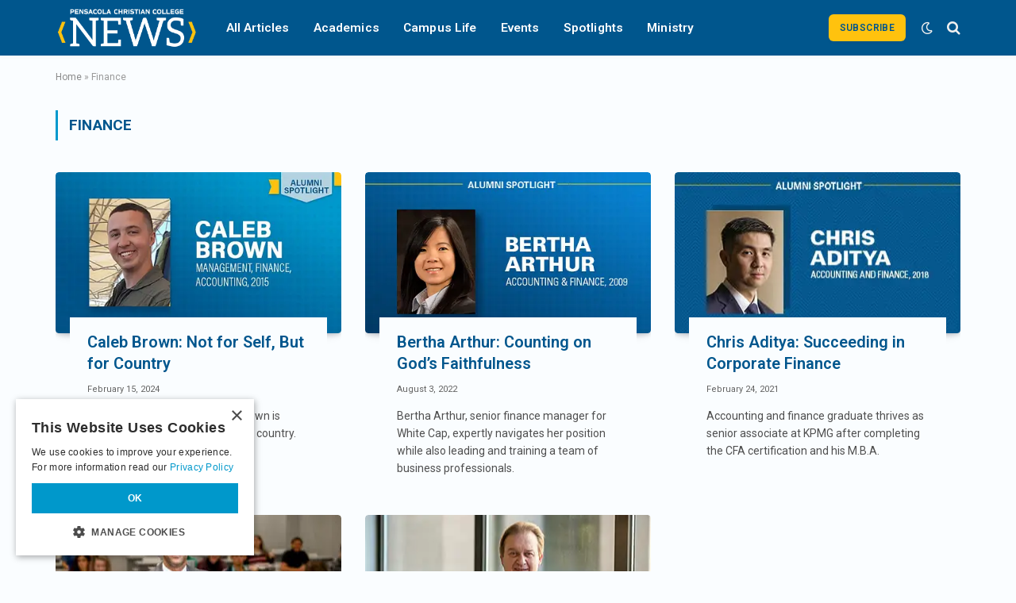

--- FILE ---
content_type: text/html
request_url: https://news.pcci.edu/tag/finance/
body_size: 21269
content:
<!DOCTYPE html>
<html lang="en-US" class=" optml_no_js s-light site-s-light">

<head>

	<meta charset="UTF-8" />
	<meta name="viewport" content="width=device-width, initial-scale=1" />
	<meta name='robots' content='index, follow, max-image-preview:large, max-snippet:-1, max-video-preview:-1' />
<script type="text/javascript">
/* <![CDATA[ */
window.dataLayer = window.dataLayer || [];
window.gtag = window.gtag || function(){dataLayer.push(arguments);};
gtag('consent','default',{"ad_storage":"granted","analytics_storage":"granted","ad_user_data":"granted","ad_personalization":"granted","functionality_storage":"granted","personalization_storage":"granted","security_storage":"granted","wait_for_update":500});
gtag('set','developer_id.dMmY1Mm',true);
gtag('set','ads_data_redaction',true);
/* ]]> */
</script>
<script type="text/javascript" charset="UTF-8" data-cs-platform="wordpress" src="https://cdn.cookie-script.com/s/275a353fef8faeeeb647d127ada8d036.js" id="cookie_script-js-with"></script>
	<!-- This site is optimized with the Yoast SEO Premium plugin v26.7 (Yoast SEO v26.7) - https://yoast.com/wordpress/plugins/seo/ -->
	<title>Finance Archives &#8226; Pensacola Christian College News</title><link rel="preload" as="font" href="https://news.pcci.edu/wp-content/themes/smart-mag/css/icons/fonts/ts-icons.woff2?v3.2" type="font/woff2" crossorigin="anonymous" />
	<meta name="description" content="News regarding happenings at Pensacola Christian College." />
	<link rel="canonical" href="https://news.pcci.edu/tag/finance/" />
	<meta property="og:locale" content="en_US" />
	<meta property="og:type" content="article" />
	<meta property="og:title" content="Finance Archives" />
	<meta property="og:description" content="News regarding happenings at Pensacola Christian College." />
	<meta property="og:url" content="https://news.pcci.edu/tag/finance/" />
	<meta property="og:site_name" content="Pensacola Christian College News" />
	<meta property="og:image" content="https://mlqgjxtwfqsh.i.optimole.com/cb:9t0q.68c6b/w:1200/h:675/q:mauto/f:best/id:2c9c170b704b572b68d066a653ab19ba/https://news.pcci.edu/pcc-news-logo-social-24.png" />
	<meta property="og:image:width" content="1200" />
	<meta property="og:image:height" content="675" />
	<meta property="og:image:type" content="image/png" />
	<meta name="twitter:card" content="summary_large_image" />
	<meta name="twitter:site" content="@ConnectPCC" />
	<script type="application/ld+json" class="yoast-schema-graph">{"@context":"https://schema.org","@graph":[{"@type":"CollectionPage","@id":"https://news.pcci.edu/tag/finance/","url":"https://news.pcci.edu/tag/finance/","name":"Finance Archives &#8226; Pensacola Christian College News","isPartOf":{"@id":"https://news.pcci.edu/#website"},"primaryImageOfPage":{"@id":"https://news.pcci.edu/tag/finance/#primaryimage"},"image":{"@id":"https://news.pcci.edu/tag/finance/#primaryimage"},"thumbnailUrl":"https://mlqgjxtwfqsh.i.optimole.com/cb:9t0q.68c6b/w:750/h:427/q:mauto/f:best/id:773f6786ddb0f966e45b81107e7c3d12/https://news.pcci.edu/alumni-caleb-brown-teaser.jpg","description":"News regarding happenings at Pensacola Christian College.","breadcrumb":{"@id":"https://news.pcci.edu/tag/finance/#breadcrumb"},"inLanguage":"en-US"},{"@type":"ImageObject","inLanguage":"en-US","@id":"https://news.pcci.edu/tag/finance/#primaryimage","url":"https://mlqgjxtwfqsh.i.optimole.com/cb:9t0q.68c6b/w:750/h:427/q:mauto/f:best/id:773f6786ddb0f966e45b81107e7c3d12/https://news.pcci.edu/alumni-caleb-brown-teaser.jpg","contentUrl":"https://mlqgjxtwfqsh.i.optimole.com/cb:9t0q.68c6b/w:750/h:427/q:mauto/f:best/id:773f6786ddb0f966e45b81107e7c3d12/https://news.pcci.edu/alumni-caleb-brown-teaser.jpg","width":750,"height":427,"caption":"Alumni Caleb Brown"},{"@type":"BreadcrumbList","@id":"https://news.pcci.edu/tag/finance/#breadcrumb","itemListElement":[{"@type":"ListItem","position":1,"name":"Home","item":"https://news.pcci.edu/"},{"@type":"ListItem","position":2,"name":"Finance"}]},{"@type":"WebSite","@id":"https://news.pcci.edu/#website","url":"https://news.pcci.edu/","name":"Pensacola Christian College News","description":"Keep up to date on recent news and events at PCC.","publisher":{"@id":"https://news.pcci.edu/#organization"},"alternateName":"PCC News","potentialAction":[{"@type":"SearchAction","target":{"@type":"EntryPoint","urlTemplate":"https://news.pcci.edu/?s={search_term_string}"},"query-input":{"@type":"PropertyValueSpecification","valueRequired":true,"valueName":"search_term_string"}}],"inLanguage":"en-US"},{"@type":"Organization","@id":"https://news.pcci.edu/#organization","name":"Pensacola Christian College","alternateName":"PCC","url":"https://news.pcci.edu/","logo":{"@type":"ImageObject","inLanguage":"en-US","@id":"https://news.pcci.edu/#/schema/logo/image/","url":"https://mlqgjxtwfqsh.i.optimole.com/cb:9t0q.68c6b/w:auto/h:auto/q:mauto/f:best/ig:avif/https://news.pcci.edu/wp-content/uploads/2024/07/pcc-primary-logo-blue.svg","contentUrl":"https://mlqgjxtwfqsh.i.optimole.com/cb:9t0q.68c6b/w:auto/h:auto/q:mauto/f:best/ig:avif/https://news.pcci.edu/wp-content/uploads/2024/07/pcc-primary-logo-blue.svg","width":696,"height":696,"caption":"Pensacola Christian College"},"image":{"@id":"https://news.pcci.edu/#/schema/logo/image/"},"sameAs":["https://www.facebook.com/PensacolaChristianCollege","https://x.com/ConnectPCC","https://www.instagram.com/connectpcc/","https://www.linkedin.com/school/pensacola-christian-college/mycompany/","https://www.youtube.com/user/pensacolachristiancollege"],"description":"Pensacola Christian College (PCC) is an affordable Christian liberal arts school with a Bible-centered education that helps students stay focused upon God, whatever field of study their major may be.","email":"info@pcci.edu","telephone":"850-478-8496","legalName":"Pensacola Christian College"}]}</script>
	<!-- / Yoast SEO Premium plugin. -->


<link rel='dns-prefetch' href='//www.googletagmanager.com' />
<link rel='dns-prefetch' href='//stats.wp.com' />
<link rel='dns-prefetch' href='//use.fontawesome.com' />
<link rel='dns-prefetch' href='//fonts.googleapis.com' />
<link rel='dns-prefetch' href='//mlqgjxtwfqsh.i.optimole.com' />
<link rel='preconnect' href='https://mlqgjxtwfqsh.i.optimole.com' />
<link rel="alternate" type="application/rss+xml" title="Pensacola Christian College News &raquo; Feed" href="https://news.pcci.edu/feed/" />
<link rel="alternate" type="application/rss+xml" title="Pensacola Christian College News &raquo; Comments Feed" href="https://news.pcci.edu/comments/feed/" />
<link rel="alternate" type="application/rss+xml" title="Pensacola Christian College News &raquo; Finance Tag Feed" href="https://news.pcci.edu/tag/finance/feed/" />
<style id='wp-img-auto-sizes-contain-inline-css' type='text/css'>
img:is([sizes=auto i],[sizes^="auto," i]){contain-intrinsic-size:3000px 1500px}
/*# sourceURL=wp-img-auto-sizes-contain-inline-css */
</style>
<link rel='stylesheet' id='wp-block-library-css' href='https://mlqgjxtwfqsh.i.optimole.com/f:css/q:mauto/m:1/https://news.pcci.edu/wp-includes/css/dist/block-library/style.min.css?ver=6.9' type='text/css' media='all' />
<style id='classic-theme-styles-inline-css' type='text/css'>
/*! This file is auto-generated */
.wp-block-button__link{color:#fff;background-color:#32373c;border-radius:9999px;box-shadow:none;text-decoration:none;padding:calc(.667em + 2px) calc(1.333em + 2px);font-size:1.125em}.wp-block-file__button{background:#32373c;color:#fff;text-decoration:none}
/*# sourceURL=/wp-includes/css/classic-themes.min.css */
</style>
<link rel='stylesheet' id='mediaelement-css' href='https://mlqgjxtwfqsh.i.optimole.com/f:css/q:mauto/m:1/https://news.pcci.edu/wp-includes/js/mediaelement/mediaelementplayer-legacy.min.css?ver=4.2.17' type='text/css' media='all' />
<link rel='stylesheet' id='wp-mediaelement-css' href='https://mlqgjxtwfqsh.i.optimole.com/f:css/q:mauto/m:1/https://news.pcci.edu/wp-includes/js/mediaelement/wp-mediaelement.min.css?ver=6.9' type='text/css' media='all' />
<style id='jetpack-sharing-buttons-style-inline-css' type='text/css'>
.jetpack-sharing-buttons__services-list{display:flex;flex-direction:row;flex-wrap:wrap;gap:0;list-style-type:none;margin:5px;padding:0}.jetpack-sharing-buttons__services-list.has-small-icon-size{font-size:12px}.jetpack-sharing-buttons__services-list.has-normal-icon-size{font-size:16px}.jetpack-sharing-buttons__services-list.has-large-icon-size{font-size:24px}.jetpack-sharing-buttons__services-list.has-huge-icon-size{font-size:36px}@media print{.jetpack-sharing-buttons__services-list{display:none!important}}.editor-styles-wrapper .wp-block-jetpack-sharing-buttons{gap:0;padding-inline-start:0}ul.jetpack-sharing-buttons__services-list.has-background{padding:1.25em 2.375em}
/*# sourceURL=https://mlqgjxtwfqsh.i.optimole.com/f:css/q:mauto/m:1/https://news.pcci.edu/wp-content/plugins/jetpack/_inc/blocks/sharing-buttons/view.css */
</style>
<style id='filebird-block-filebird-gallery-style-inline-css' type='text/css'>
ul.filebird-block-filebird-gallery{margin:auto!important;padding:0!important;width:100%}ul.filebird-block-filebird-gallery.layout-grid{display:grid;grid-gap:20px;align-items:stretch;grid-template-columns:repeat(var(--columns),1fr);justify-items:stretch}ul.filebird-block-filebird-gallery.layout-grid li img{border:1px solid #ccc;box-shadow:2px 2px 6px 0 rgba(0,0,0,.3);height:100%;max-width:100%;-o-object-fit:cover;object-fit:cover;width:100%}ul.filebird-block-filebird-gallery.layout-masonry{-moz-column-count:var(--columns);-moz-column-gap:var(--space);column-gap:var(--space);-moz-column-width:var(--min-width);columns:var(--min-width) var(--columns);display:block;overflow:auto}ul.filebird-block-filebird-gallery.layout-masonry li{margin-bottom:var(--space)}ul.filebird-block-filebird-gallery li{list-style:none}ul.filebird-block-filebird-gallery li figure{height:100%;margin:0;padding:0;position:relative;width:100%}ul.filebird-block-filebird-gallery li figure figcaption{background:linear-gradient(0deg,rgba(0,0,0,.7),rgba(0,0,0,.3) 70%,transparent);bottom:0;box-sizing:border-box;color:#fff;font-size:.8em;margin:0;max-height:100%;overflow:auto;padding:3em .77em .7em;position:absolute;text-align:center;width:100%;z-index:2}ul.filebird-block-filebird-gallery li figure figcaption a{color:inherit}.fb-block-hover-animation-zoomIn figure{overflow:hidden}.fb-block-hover-animation-zoomIn figure img{transform:scale(1);transition:.3s ease-in-out}.fb-block-hover-animation-zoomIn figure:hover img{transform:scale(1.3)}.fb-block-hover-animation-shine figure{overflow:hidden;position:relative}.fb-block-hover-animation-shine figure:before{background:linear-gradient(90deg,hsla(0,0%,100%,0) 0,hsla(0,0%,100%,.3));content:"";display:block;height:100%;left:-75%;position:absolute;top:0;transform:skewX(-25deg);width:50%;z-index:2}.fb-block-hover-animation-shine figure:hover:before{animation:shine .75s}@keyframes shine{to{left:125%}}.fb-block-hover-animation-opacity figure{overflow:hidden}.fb-block-hover-animation-opacity figure img{opacity:1;transition:.3s ease-in-out}.fb-block-hover-animation-opacity figure:hover img{opacity:.5}.fb-block-hover-animation-grayscale figure img{filter:grayscale(100%);transition:.3s ease-in-out}.fb-block-hover-animation-grayscale figure:hover img{filter:grayscale(0)}

/*# sourceURL=https://mlqgjxtwfqsh.i.optimole.com/f:css/q:mauto/m:1/https://news.pcci.edu/wp-content/plugins/filebird-pro/blocks/filebird-gallery/build/style-index.css */
</style>
<style id='font-awesome-svg-styles-default-inline-css' type='text/css'>
.svg-inline--fa {
  display: inline-block;
  height: 1em;
  overflow: visible;
  vertical-align: -.125em;
}
/*# sourceURL=font-awesome-svg-styles-default-inline-css */
</style>
<link rel='stylesheet' id='font-awesome-svg-styles-css' href='https://mlqgjxtwfqsh.i.optimole.com/f:css/q:mauto/m:1/https://news.pcci.edu/wp-content/uploads/font-awesome/v5.15.4/css/svg-with-js.css' type='text/css' media='all' />
<style id='font-awesome-svg-styles-inline-css' type='text/css'>
   .wp-block-font-awesome-icon svg::before,
   .wp-rich-text-font-awesome-icon svg::before {content: unset;}
/*# sourceURL=font-awesome-svg-styles-inline-css */
</style>
<style id='global-styles-inline-css' type='text/css'>
:root{--wp--preset--aspect-ratio--square: 1;--wp--preset--aspect-ratio--4-3: 4/3;--wp--preset--aspect-ratio--3-4: 3/4;--wp--preset--aspect-ratio--3-2: 3/2;--wp--preset--aspect-ratio--2-3: 2/3;--wp--preset--aspect-ratio--16-9: 16/9;--wp--preset--aspect-ratio--9-16: 9/16;--wp--preset--color--black: #000000;--wp--preset--color--cyan-bluish-gray: #abb8c3;--wp--preset--color--white: #ffffff;--wp--preset--color--pale-pink: #f78da7;--wp--preset--color--vivid-red: #cf2e2e;--wp--preset--color--luminous-vivid-orange: #ff6900;--wp--preset--color--luminous-vivid-amber: #fcb900;--wp--preset--color--light-green-cyan: #7bdcb5;--wp--preset--color--vivid-green-cyan: #00d084;--wp--preset--color--pale-cyan-blue: #8ed1fc;--wp--preset--color--vivid-cyan-blue: #0693e3;--wp--preset--color--vivid-purple: #9b51e0;--wp--preset--gradient--vivid-cyan-blue-to-vivid-purple: linear-gradient(135deg,rgb(6,147,227) 0%,rgb(155,81,224) 100%);--wp--preset--gradient--light-green-cyan-to-vivid-green-cyan: linear-gradient(135deg,rgb(122,220,180) 0%,rgb(0,208,130) 100%);--wp--preset--gradient--luminous-vivid-amber-to-luminous-vivid-orange: linear-gradient(135deg,rgb(252,185,0) 0%,rgb(255,105,0) 100%);--wp--preset--gradient--luminous-vivid-orange-to-vivid-red: linear-gradient(135deg,rgb(255,105,0) 0%,rgb(207,46,46) 100%);--wp--preset--gradient--very-light-gray-to-cyan-bluish-gray: linear-gradient(135deg,rgb(238,238,238) 0%,rgb(169,184,195) 100%);--wp--preset--gradient--cool-to-warm-spectrum: linear-gradient(135deg,rgb(74,234,220) 0%,rgb(151,120,209) 20%,rgb(207,42,186) 40%,rgb(238,44,130) 60%,rgb(251,105,98) 80%,rgb(254,248,76) 100%);--wp--preset--gradient--blush-light-purple: linear-gradient(135deg,rgb(255,206,236) 0%,rgb(152,150,240) 100%);--wp--preset--gradient--blush-bordeaux: linear-gradient(135deg,rgb(254,205,165) 0%,rgb(254,45,45) 50%,rgb(107,0,62) 100%);--wp--preset--gradient--luminous-dusk: linear-gradient(135deg,rgb(255,203,112) 0%,rgb(199,81,192) 50%,rgb(65,88,208) 100%);--wp--preset--gradient--pale-ocean: linear-gradient(135deg,rgb(255,245,203) 0%,rgb(182,227,212) 50%,rgb(51,167,181) 100%);--wp--preset--gradient--electric-grass: linear-gradient(135deg,rgb(202,248,128) 0%,rgb(113,206,126) 100%);--wp--preset--gradient--midnight: linear-gradient(135deg,rgb(2,3,129) 0%,rgb(40,116,252) 100%);--wp--preset--font-size--small: 13px;--wp--preset--font-size--medium: 20px;--wp--preset--font-size--large: 36px;--wp--preset--font-size--x-large: 42px;--wp--preset--spacing--20: 0.44rem;--wp--preset--spacing--30: 0.67rem;--wp--preset--spacing--40: 1rem;--wp--preset--spacing--50: 1.5rem;--wp--preset--spacing--60: 2.25rem;--wp--preset--spacing--70: 3.38rem;--wp--preset--spacing--80: 5.06rem;--wp--preset--shadow--natural: 6px 6px 9px rgba(0, 0, 0, 0.2);--wp--preset--shadow--deep: 12px 12px 50px rgba(0, 0, 0, 0.4);--wp--preset--shadow--sharp: 6px 6px 0px rgba(0, 0, 0, 0.2);--wp--preset--shadow--outlined: 6px 6px 0px -3px rgb(255, 255, 255), 6px 6px rgb(0, 0, 0);--wp--preset--shadow--crisp: 6px 6px 0px rgb(0, 0, 0);}:where(.is-layout-flex){gap: 0.5em;}:where(.is-layout-grid){gap: 0.5em;}body .is-layout-flex{display: flex;}.is-layout-flex{flex-wrap: wrap;align-items: center;}.is-layout-flex > :is(*, div){margin: 0;}body .is-layout-grid{display: grid;}.is-layout-grid > :is(*, div){margin: 0;}:where(.wp-block-columns.is-layout-flex){gap: 2em;}:where(.wp-block-columns.is-layout-grid){gap: 2em;}:where(.wp-block-post-template.is-layout-flex){gap: 1.25em;}:where(.wp-block-post-template.is-layout-grid){gap: 1.25em;}.has-black-color{color: var(--wp--preset--color--black) !important;}.has-cyan-bluish-gray-color{color: var(--wp--preset--color--cyan-bluish-gray) !important;}.has-white-color{color: var(--wp--preset--color--white) !important;}.has-pale-pink-color{color: var(--wp--preset--color--pale-pink) !important;}.has-vivid-red-color{color: var(--wp--preset--color--vivid-red) !important;}.has-luminous-vivid-orange-color{color: var(--wp--preset--color--luminous-vivid-orange) !important;}.has-luminous-vivid-amber-color{color: var(--wp--preset--color--luminous-vivid-amber) !important;}.has-light-green-cyan-color{color: var(--wp--preset--color--light-green-cyan) !important;}.has-vivid-green-cyan-color{color: var(--wp--preset--color--vivid-green-cyan) !important;}.has-pale-cyan-blue-color{color: var(--wp--preset--color--pale-cyan-blue) !important;}.has-vivid-cyan-blue-color{color: var(--wp--preset--color--vivid-cyan-blue) !important;}.has-vivid-purple-color{color: var(--wp--preset--color--vivid-purple) !important;}.has-black-background-color{background-color: var(--wp--preset--color--black) !important;}.has-cyan-bluish-gray-background-color{background-color: var(--wp--preset--color--cyan-bluish-gray) !important;}.has-white-background-color{background-color: var(--wp--preset--color--white) !important;}.has-pale-pink-background-color{background-color: var(--wp--preset--color--pale-pink) !important;}.has-vivid-red-background-color{background-color: var(--wp--preset--color--vivid-red) !important;}.has-luminous-vivid-orange-background-color{background-color: var(--wp--preset--color--luminous-vivid-orange) !important;}.has-luminous-vivid-amber-background-color{background-color: var(--wp--preset--color--luminous-vivid-amber) !important;}.has-light-green-cyan-background-color{background-color: var(--wp--preset--color--light-green-cyan) !important;}.has-vivid-green-cyan-background-color{background-color: var(--wp--preset--color--vivid-green-cyan) !important;}.has-pale-cyan-blue-background-color{background-color: var(--wp--preset--color--pale-cyan-blue) !important;}.has-vivid-cyan-blue-background-color{background-color: var(--wp--preset--color--vivid-cyan-blue) !important;}.has-vivid-purple-background-color{background-color: var(--wp--preset--color--vivid-purple) !important;}.has-black-border-color{border-color: var(--wp--preset--color--black) !important;}.has-cyan-bluish-gray-border-color{border-color: var(--wp--preset--color--cyan-bluish-gray) !important;}.has-white-border-color{border-color: var(--wp--preset--color--white) !important;}.has-pale-pink-border-color{border-color: var(--wp--preset--color--pale-pink) !important;}.has-vivid-red-border-color{border-color: var(--wp--preset--color--vivid-red) !important;}.has-luminous-vivid-orange-border-color{border-color: var(--wp--preset--color--luminous-vivid-orange) !important;}.has-luminous-vivid-amber-border-color{border-color: var(--wp--preset--color--luminous-vivid-amber) !important;}.has-light-green-cyan-border-color{border-color: var(--wp--preset--color--light-green-cyan) !important;}.has-vivid-green-cyan-border-color{border-color: var(--wp--preset--color--vivid-green-cyan) !important;}.has-pale-cyan-blue-border-color{border-color: var(--wp--preset--color--pale-cyan-blue) !important;}.has-vivid-cyan-blue-border-color{border-color: var(--wp--preset--color--vivid-cyan-blue) !important;}.has-vivid-purple-border-color{border-color: var(--wp--preset--color--vivid-purple) !important;}.has-vivid-cyan-blue-to-vivid-purple-gradient-background{background: var(--wp--preset--gradient--vivid-cyan-blue-to-vivid-purple) !important;}.has-light-green-cyan-to-vivid-green-cyan-gradient-background{background: var(--wp--preset--gradient--light-green-cyan-to-vivid-green-cyan) !important;}.has-luminous-vivid-amber-to-luminous-vivid-orange-gradient-background{background: var(--wp--preset--gradient--luminous-vivid-amber-to-luminous-vivid-orange) !important;}.has-luminous-vivid-orange-to-vivid-red-gradient-background{background: var(--wp--preset--gradient--luminous-vivid-orange-to-vivid-red) !important;}.has-very-light-gray-to-cyan-bluish-gray-gradient-background{background: var(--wp--preset--gradient--very-light-gray-to-cyan-bluish-gray) !important;}.has-cool-to-warm-spectrum-gradient-background{background: var(--wp--preset--gradient--cool-to-warm-spectrum) !important;}.has-blush-light-purple-gradient-background{background: var(--wp--preset--gradient--blush-light-purple) !important;}.has-blush-bordeaux-gradient-background{background: var(--wp--preset--gradient--blush-bordeaux) !important;}.has-luminous-dusk-gradient-background{background: var(--wp--preset--gradient--luminous-dusk) !important;}.has-pale-ocean-gradient-background{background: var(--wp--preset--gradient--pale-ocean) !important;}.has-electric-grass-gradient-background{background: var(--wp--preset--gradient--electric-grass) !important;}.has-midnight-gradient-background{background: var(--wp--preset--gradient--midnight) !important;}.has-small-font-size{font-size: var(--wp--preset--font-size--small) !important;}.has-medium-font-size{font-size: var(--wp--preset--font-size--medium) !important;}.has-large-font-size{font-size: var(--wp--preset--font-size--large) !important;}.has-x-large-font-size{font-size: var(--wp--preset--font-size--x-large) !important;}
:where(.wp-block-post-template.is-layout-flex){gap: 1.25em;}:where(.wp-block-post-template.is-layout-grid){gap: 1.25em;}
:where(.wp-block-term-template.is-layout-flex){gap: 1.25em;}:where(.wp-block-term-template.is-layout-grid){gap: 1.25em;}
:where(.wp-block-columns.is-layout-flex){gap: 2em;}:where(.wp-block-columns.is-layout-grid){gap: 2em;}
:root :where(.wp-block-pullquote){font-size: 1.5em;line-height: 1.6;}
/*# sourceURL=global-styles-inline-css */
</style>
<link rel='stylesheet' id='wp-show-posts-css' href='https://mlqgjxtwfqsh.i.optimole.com/f:css/q:mauto/m:1/https://news.pcci.edu/wp-content/plugins/wp-show-posts/css/wp-show-posts-min.css?ver=1.1.6' type='text/css' media='all' />
<link rel='stylesheet' id='font-awesome-official-css' href='https://use.fontawesome.com/releases/v5.15.4/css/all.css' type='text/css' media='all' integrity="sha384-DyZ88mC6Up2uqS4h/KRgHuoeGwBcD4Ng9SiP4dIRy0EXTlnuz47vAwmeGwVChigm" crossorigin="anonymous" />
<link rel='stylesheet' id='e-animation-fadeIn-css' href='https://mlqgjxtwfqsh.i.optimole.com/f:css/q:mauto/m:1/https://news.pcci.edu/wp-content/plugins/elementor/assets/lib/animations/styles/fadeIn.min.css?ver=3.34.1' type='text/css' media='all' />
<link rel='stylesheet' id='elementor-frontend-css' href='https://mlqgjxtwfqsh.i.optimole.com/f:css/q:mauto/m:1/https://news.pcci.edu/wp-content/plugins/elementor/assets/css/frontend.min.css?ver=3.34.1' type='text/css' media='all' />
<link rel='stylesheet' id='e-popup-css' href='https://mlqgjxtwfqsh.i.optimole.com/f:css/q:mauto/m:1/https://news.pcci.edu/wp-content/plugins/elementor-pro/assets/css/conditionals/popup.min.css?ver=3.34.0' type='text/css' media='all' />
<link rel='stylesheet' id='elementor-icons-css' href='https://mlqgjxtwfqsh.i.optimole.com/f:css/q:mauto/m:1/https://news.pcci.edu/wp-content/plugins/elementor/assets/lib/eicons/css/elementor-icons.min.css?ver=5.45.0' type='text/css' media='all' />
<link rel='stylesheet' id='elementor-post-17375-css' href='https://mlqgjxtwfqsh.i.optimole.com/f:css/q:mauto/m:1/https://news.pcci.edu/wp-content/uploads/elementor/css/post-17375.css?ver=1767978227' type='text/css' media='all' />
<link rel='stylesheet' id='filebird-elementor-frontend-css' href='https://mlqgjxtwfqsh.i.optimole.com/f:css/q:mauto/m:1/https://news.pcci.edu/wp-content/plugins/filebird-pro/includes/PageBuilders/Elementor/assets/css/frontend.css?ver=6.5.2' type='text/css' media='all' />
<link rel='stylesheet' id='elementor-post-17977-css' href='https://mlqgjxtwfqsh.i.optimole.com/f:css/q:mauto/m:1/https://news.pcci.edu/wp-content/uploads/elementor/css/post-17977.css?ver=1767978227' type='text/css' media='all' />
<style id='optm_lazyload_noscript_style-inline-css' type='text/css'>
html.optml_no_js img[data-opt-src] { display: none !important; } 
 /* OPTML_VIEWPORT_BG_SELECTORS */
html [class*="wp-block-cover"][style*="background-image"]:not(.optml-bg-lazyloaded),
html [style*="background-image:url("]:not(.optml-bg-lazyloaded),
html [style*="background-image: url("]:not(.optml-bg-lazyloaded),
html [style*="background:url("]:not(.optml-bg-lazyloaded),
html [style*="background: url("]:not(.optml-bg-lazyloaded),
html [class*="wp-block-group"][style*="background-image"]:not(.optml-bg-lazyloaded),
html .elementor-widget-container:not(.optml-bg-lazyloaded),
html .elementor-background-slideshow__slide__image:not(.optml-bg-lazyloaded),
html .elementor-section[data-settings*="background_background"]:not(.optml-bg-lazyloaded),
html .elementor-column[data-settings*="background_background"] > .elementor-widget-wrap:not(.optml-bg-lazyloaded),
html .elementor-element[data-settings*="background_background"]:not(.optml-bg-lazyloaded),
html .elementor-section > .elementor-background-overlay:not(.optml-bg-lazyloaded) { background-image: none !important; }
/* OPTML_VIEWPORT_BG_SELECTORS */
/*# sourceURL=optm_lazyload_noscript_style-inline-css */
</style>
<link rel='stylesheet' id='smartmag-core-css' href='https://mlqgjxtwfqsh.i.optimole.com/f:css/q:mauto/m:1/https://news.pcci.edu/wp-content/themes/smart-mag/style.css?ver=10.3.2' type='text/css' media='all' />
<link rel='stylesheet' id='smartmag-fonts-css' href='https://fonts.googleapis.com/css?family=Hind%3A400%2C500%2C600&#038;display=swap' type='text/css' media='all' />
<link rel='stylesheet' id='smartmag-magnific-popup-css' href='https://mlqgjxtwfqsh.i.optimole.com/f:css/q:mauto/m:1/https://news.pcci.edu/wp-content/themes/smart-mag/css/lightbox.css?ver=10.3.2' type='text/css' media='all' />
<link rel='stylesheet' id='smartmag-icons-css' href='https://mlqgjxtwfqsh.i.optimole.com/f:css/q:mauto/m:1/https://news.pcci.edu/wp-content/themes/smart-mag/css/icons/icons.css?ver=10.3.2' type='text/css' media='all' />
<link rel='stylesheet' id='smartmag-skin-css' href='https://mlqgjxtwfqsh.i.optimole.com/f:css/q:mauto/m:1/https://news.pcci.edu/wp-content/themes/smart-mag/css/skin-trendy.css?ver=10.3.2' type='text/css' media='all' />
<style id='smartmag-skin-inline-css' type='text/css'>
:root { --c-main: #0099cd;
--c-main-rgb: 0,153,205;
--c-headings: #00568d;
--text-font: "Roboto", system-ui, -apple-system, "Segoe UI", Arial, sans-serif;
--body-font: "Roboto", system-ui, -apple-system, "Segoe UI", Arial, sans-serif;
--ui-font: "Roboto", system-ui, -apple-system, "Segoe UI", Arial, sans-serif;
--title-font: "Roboto", system-ui, -apple-system, "Segoe UI", Arial, sans-serif;
--h-font: "Roboto", system-ui, -apple-system, "Segoe UI", Arial, sans-serif;
--tertiary-font: "Roboto", system-ui, -apple-system, "Segoe UI", Arial, sans-serif;
--title-font: var(--body-font);
--h-font: var(--body-font);
--text-h-font: var(--h-font);
--main-width: 1140px;
--c-post-meta: #636363;
--p-title-space: 11px;
--excerpt-size: 14px;
--post-content-gaps: 1.5em; }
.s-dark, .site-s-dark { --c-main: #0099cd; --c-main-rgb: 0,153,205; }
.s-light body { background-color: #fafdff; }
.s-dark body { background-color: #02263a; }
.s-dark, .site-s-dark .s-light { --c-headings: #ffc20e; }
.post-title:not(._) { font-weight: 600; }
:root { --sidebar-width: 300px; }
.ts-row, .has-el-gap { --sidebar-c-width: calc(var(--sidebar-width) + var(--grid-gutter-h) + var(--sidebar-c-pad)); }
:root { --sidebar-pad: 20px; --sidebar-sep-pad: 20px; }
.smart-head-main { --c-shadow: rgba(0,0,0,0.02); }
.smart-head-main .smart-head-top { --head-h: 42px; border-image: linear-gradient(90deg,  0%,  100%); border-image-slice: 1; border-image-width: 0px 0 0 0; border-width: 0px 0; }
.smart-head-main .smart-head-mid { --head-h: 70px; }
.s-dark .smart-head-main .smart-head-mid,
.smart-head-main .s-dark.smart-head-mid { background-color: #00568d; }
.smart-head-main .smart-head-mid { border-top-width: 0px; border-bottom-width: 0px; border-bottom-color: #efefef; }
.smart-head-main .smart-head-mid > .inner { padding-top: 15px; padding-bottom: 15px; }
.navigation { font-family: var(--body-font); }
.navigation-main .menu > li > a { font-size: 15.4px; letter-spacing: 0.01em; }
.navigation-main { --nav-items-space: 15px; margin-left: calc(-1 * var(--nav-items-space)); }
.s-light .navigation-main { --c-nav: #ffffff; --c-nav-hov: #ffc20e; }
.s-light .navigation { --c-nav-blip: #ffc20e; --c-nav-hov-bg: #00568d; }
.s-dark .navigation-main { --c-nav: #ffffff; --c-nav-hov: #ffc20e; }
.s-dark .navigation { --c-nav-blip: #ffc20e; --c-nav-hov-bg: #00568d; }
.smart-head-mobile .smart-head-mid { background-color: #00568d; }
.s-dark .smart-head-mobile .smart-head-mid,
.smart-head-mobile .s-dark.smart-head-mid { background-color: #00568d; }
.smart-head-mobile .smart-head-mid { border-top-width: 0px; border-bottom-width: 0px; }
.off-canvas { background-color: #00568d; }
.s-dark .off-canvas, .off-canvas.s-dark { background-color: #00568d; }
.navigation-small { font-family: var(--body-font); margin-left: calc(-1 * var(--nav-items-space)); }
.s-dark .navigation-small { --c-nav-hov: rgba(255,255,255,0.76); }
.s-dark .smart-head-main .spc-social,
.smart-head-main .s-dark .spc-social { --c-spc-social: #ffffff; --c-spc-social-hov: rgba(255,255,255,0.92); }
.smart-head-main .spc-social { --spc-social-fs: 13px; --spc-social-size: 26px; --spc-social-space: 5px; }
.search-modal.mfp-bg { background-color: #00568d; }
.s-dark .search-modal.mfp-bg, 
.s-dark.search-modal.mfp-bg { background-color: #00568d; }
.s-dark .smart-head-main .search-icon:hover,
.smart-head-main .s-dark .search-icon:hover { color: #bcbcbc; }
.smart-head-main { --search-icon-size: 18px; }
.s-dark .smart-head-main .offcanvas-toggle:hover,
.smart-head-main .s-dark .offcanvas-toggle:hover { --c-hamburger: #bcbcbc; }
.smart-head .ts-button1 { font-family: var(--body-font); font-size: 12px; }
.smart-head .ts-button1:not(._) { color: #00568d; }
.smart-head .ts-button1:not(._):hover { color: #0099cd; }
.s-dark .smart-head .ts-button1,
.smart-head .s-dark .ts-button1 { color: #00568d; }
.s-dark .smart-head .ts-button1:hover,
.smart-head .s-dark .ts-button1:hover { color: #0099cd; }
.smart-head .ts-button1 { background-color: #ffc20e; }
.s-dark .smart-head .ts-button1,
.smart-head .s-dark .ts-button1 { background-color: #ffc20e; }
.smart-head .ts-button1 { border-radius: 6px; height: 34px; line-height: 34px; padding-left: 14px; padding-right: 14px; }
.smart-head .ts-button3:not(._) { color: #00568d; }
.smart-head .ts-button3:not(._):hover { color: #0099cd; }
.s-dark .smart-head .ts-button3,
.smart-head .s-dark .ts-button3 { color: #00568d; }
.s-dark .smart-head .ts-button3:hover,
.smart-head .s-dark .ts-button3:hover { color: #0099cd; }
.smart-head .ts-button3 { background-color: #ffc20e; }
.s-dark .smart-head .ts-button3,
.smart-head .s-dark .ts-button3 { background-color: #ffc20e; }
.smart-head .ts-button3 { border-radius: 6px; }
.main-footer .upper-footer { background-color: #00568d; }
.s-dark .upper-footer { background-color: #00568d; }
.main-footer .upper-footer { color: #ffffff; }
.s-dark .upper-footer { color: #ffffff; }
.main-footer .upper-footer { --c-links: #ffc20e; }
.s-dark .upper-footer { --c-links: #ffc20e; }
.upper-footer > .wrap { padding-top: 55px; padding-bottom: 55px; }
.main-footer .lower-footer { background-color: #0099cd; }
.s-dark .lower-footer { background-color: #0099cd; }
.lower-footer { color: #ffffff; }
.s-dark .lower-footer { color: #ffffff; }
.main-footer .lower-footer { --c-links: #ffffff; --c-foot-menu: #ffffff; }
.s-dark .lower-footer { --c-links: #ffffff; --c-foot-menu: #ffffff; }
.lower-footer .inner { padding-top: 20px; padding-bottom: 20px; }
.post-meta { font-family: var(--body-font); }
.post-meta .text-in, .post-meta .post-cat > a { font-size: 11px; }
.post-meta .post-cat > a { font-weight: 600; letter-spacing: 0.1em; }
.s-light .block-wrap.s-dark { --c-post-meta: var(--c-contrast-450); }
.post-meta { --p-meta-sep: "\b7"; --p-meta-sep-pad: 10px; }
.post-meta .meta-item:before { transform: scale(2); }
.l-post { --media-radius: 4px; }
.l-post .excerpt { font-family: var(--body-font); }
.cat-labels .category { font-family: var(--body-font); font-size: 10px; font-weight: normal; border-radius: 4px; }
.block-head .heading { font-family: var(--tertiary-font); }
.block-head .filters { font-family: var(--tertiary-font); font-size: 13.5px; }
.block-head-a1 .heading { text-transform: uppercase; }
.block-head-c .heading { font-size: 19px; font-weight: 600; text-transform: uppercase; }
.block-head-c { --line-weight: 3px; --border-weight: 3px; }
.block-head-c .heading { color: #00568d; }
.s-dark .block-head-c .heading { color: #ffc20e; }
.load-button { font-family: var(--body-font); font-size: 12px; padding-top: 13px; padding-bottom: 13px; width: 240px; border-radius: 4px; }
.loop-grid-base .post-title { font-size: 17px; }
.loop-grid .l-post { border-radius: 4px; overflow: hidden; }
.loop-grid-sm .post-title { font-size: 15px; }
.has-nums .l-post { --num-font: var(--body-font); }
.has-nums-a .l-post .post-title:before,
.has-nums-b .l-post .content:before { font-size: 30px; }
.has-nums:not(.has-nums-c) { --num-color: var(--c-main); }
.has-nums-a .l-post .post-title:before,
.has-nums-b .l-post .content:before { content: counter(ts-loop) "."; }
.loop-list .post-title { font-size: 20px; }
.loop-small .post-title { font-size: 15px; }
.single-featured .featured, .the-post-header .featured { border-radius: 5px; --media-radius: 5px; overflow: hidden; }
.the-post-header .post-meta .post-title { line-height: 1.3; letter-spacing: 0.0001em; }
.entry-content { font-size: 16px; letter-spacing: 0.005em; }
:where(.entry-content) a { text-decoration: underline; text-underline-offset: 4px; text-decoration-thickness: 2px; }
.entry-content p { --post-content-gaps: 1.2em; }
.post-share-float .service { width: 34px; height: 34px; margin-bottom: 8px; font-size: 15px; }
.category .feat-grid { --grid-gap: 11px; --main-ratio: 1.65; }
.spc-newsletter { color: #161616; }
.spc-newsletter .heading { color: #161616; }
.spc-newsletter-b > .inner { border-color: #ffffff; }
.s-dark .spc-newsletter-b > .inner { border-color: #ffffff; }
.spc-newsletter-b { background-color: #ffffff; }
.s-dark .spc-newsletter-b { background-color: #ffffff; }
.spc-newsletter-c > .inner { border-color: #ffffff; }
.s-dark .spc-newsletter-c > .inner { border-color: #ffffff; }
.spc-newsletter-c { background-color: #ffffff; }
.s-dark .spc-newsletter-c { background-color: #ffffff; }
@media (min-width: 1200px) { .nav-hov-b .menu > li > a:before { width: calc(100% - (var(--nav-items-space, 15px)*2)); left: var(--nav-items-space); }
.s-head-modern-a .post-title { font-size: 33px; } }
@media (min-width: 941px) and (max-width: 1200px) { .ts-row, .has-el-gap { --sidebar-c-width: calc(var(--sidebar-width) + var(--grid-gutter-h) + var(--sidebar-c-pad)); }
.navigation-main .menu > li > a { font-size: calc(10px + (15.4px - 10px) * .7); } }


/*# sourceURL=smartmag-skin-inline-css */
</style>
<link rel='stylesheet' id='smartmag-gfonts-custom-css' href='https://fonts.googleapis.com/css?family=Roboto%3A400%2C500%2C600%2C700%2Cnormal&#038;display=swap' type='text/css' media='all' />
<link rel='stylesheet' id='font-awesome-official-v4shim-css' href='https://use.fontawesome.com/releases/v5.15.4/css/v4-shims.css' type='text/css' media='all' integrity="sha384-Vq76wejb3QJM4nDatBa5rUOve+9gkegsjCebvV/9fvXlGWo4HCMR4cJZjjcF6Viv" crossorigin="anonymous" />
<style id='font-awesome-official-v4shim-inline-css' type='text/css'>
@font-face {
font-family: "FontAwesome";
font-display: block;
src: url("https://use.fontawesome.com/releases/v5.15.4/webfonts/fa-brands-400.eot"),
		url("https://use.fontawesome.com/releases/v5.15.4/webfonts/fa-brands-400.eot?#iefix") format("embedded-opentype"),
		url("https://use.fontawesome.com/releases/v5.15.4/webfonts/fa-brands-400.woff2") format("woff2"),
		url("https://use.fontawesome.com/releases/v5.15.4/webfonts/fa-brands-400.woff") format("woff"),
		url("https://use.fontawesome.com/releases/v5.15.4/webfonts/fa-brands-400.ttf") format("truetype"),
		url("https://use.fontawesome.com/releases/v5.15.4/webfonts/fa-brands-400.svg#fontawesome") format("svg");
}

@font-face {
font-family: "FontAwesome";
font-display: block;
src: url("https://use.fontawesome.com/releases/v5.15.4/webfonts/fa-solid-900.eot"),
		url("https://use.fontawesome.com/releases/v5.15.4/webfonts/fa-solid-900.eot?#iefix") format("embedded-opentype"),
		url("https://use.fontawesome.com/releases/v5.15.4/webfonts/fa-solid-900.woff2") format("woff2"),
		url("https://use.fontawesome.com/releases/v5.15.4/webfonts/fa-solid-900.woff") format("woff"),
		url("https://use.fontawesome.com/releases/v5.15.4/webfonts/fa-solid-900.ttf") format("truetype"),
		url("https://use.fontawesome.com/releases/v5.15.4/webfonts/fa-solid-900.svg#fontawesome") format("svg");
}

@font-face {
font-family: "FontAwesome";
font-display: block;
src: url("https://use.fontawesome.com/releases/v5.15.4/webfonts/fa-regular-400.eot"),
		url("https://use.fontawesome.com/releases/v5.15.4/webfonts/fa-regular-400.eot?#iefix") format("embedded-opentype"),
		url("https://use.fontawesome.com/releases/v5.15.4/webfonts/fa-regular-400.woff2") format("woff2"),
		url("https://use.fontawesome.com/releases/v5.15.4/webfonts/fa-regular-400.woff") format("woff"),
		url("https://use.fontawesome.com/releases/v5.15.4/webfonts/fa-regular-400.ttf") format("truetype"),
		url("https://use.fontawesome.com/releases/v5.15.4/webfonts/fa-regular-400.svg#fontawesome") format("svg");
unicode-range: U+F004-F005,U+F007,U+F017,U+F022,U+F024,U+F02E,U+F03E,U+F044,U+F057-F059,U+F06E,U+F070,U+F075,U+F07B-F07C,U+F080,U+F086,U+F089,U+F094,U+F09D,U+F0A0,U+F0A4-F0A7,U+F0C5,U+F0C7-F0C8,U+F0E0,U+F0EB,U+F0F3,U+F0F8,U+F0FE,U+F111,U+F118-F11A,U+F11C,U+F133,U+F144,U+F146,U+F14A,U+F14D-F14E,U+F150-F152,U+F15B-F15C,U+F164-F165,U+F185-F186,U+F191-F192,U+F1AD,U+F1C1-F1C9,U+F1CD,U+F1D8,U+F1E3,U+F1EA,U+F1F6,U+F1F9,U+F20A,U+F247-F249,U+F24D,U+F254-F25B,U+F25D,U+F267,U+F271-F274,U+F279,U+F28B,U+F28D,U+F2B5-F2B6,U+F2B9,U+F2BB,U+F2BD,U+F2C1-F2C2,U+F2D0,U+F2D2,U+F2DC,U+F2ED,U+F328,U+F358-F35B,U+F3A5,U+F3D1,U+F410,U+F4AD;
}
/*# sourceURL=font-awesome-official-v4shim-inline-css */
</style>
<script type="text/javascript" id="smartmag-lazy-inline-js-after">
/* <![CDATA[ */
/**
 * @copyright ThemeSphere
 * @preserve
 */
var BunyadLazy={};BunyadLazy.load=function(){function a(e,n){var t={};e.dataset.bgset&&e.dataset.sizes?(t.sizes=e.dataset.sizes,t.srcset=e.dataset.bgset):t.src=e.dataset.bgsrc,function(t){var a=t.dataset.ratio;if(0<a){const e=t.parentElement;if(e.classList.contains("media-ratio")){const n=e.style;n.getPropertyValue("--a-ratio")||(n.paddingBottom=100/a+"%")}}}(e);var a,o=document.createElement("img");for(a in o.onload=function(){var t="url('"+(o.currentSrc||o.src)+"')",a=e.style;a.backgroundImage!==t&&requestAnimationFrame(()=>{a.backgroundImage=t,n&&n()}),o.onload=null,o.onerror=null,o=null},o.onerror=o.onload,t)o.setAttribute(a,t[a]);o&&o.complete&&0<o.naturalWidth&&o.onload&&o.onload()}function e(t){t.dataset.loaded||a(t,()=>{document.dispatchEvent(new Event("lazyloaded")),t.dataset.loaded=1})}function n(t){"complete"===document.readyState?t():window.addEventListener("load",t)}return{initEarly:function(){var t,a=()=>{document.querySelectorAll(".img.bg-cover:not(.lazyload)").forEach(e)};"complete"!==document.readyState?(t=setInterval(a,150),n(()=>{a(),clearInterval(t)})):a()},callOnLoad:n,initBgImages:function(t){t&&n(()=>{document.querySelectorAll(".img.bg-cover").forEach(e)})},bgLoad:a}}(),BunyadLazy.load.initEarly();
//# sourceURL=smartmag-lazy-inline-js-after
/* ]]> */
</script>
<script type="text/javascript" src="https://mlqgjxtwfqsh.i.optimole.com/f:js/q:mauto/m:0/https://news.pcci.edu/wp-includes/js/jquery/jquery.min.js?ver=3.7.1" id="jquery-core-js"></script>
<script type="text/javascript" src="https://mlqgjxtwfqsh.i.optimole.com/f:js/q:mauto/m:0/https://news.pcci.edu/wp-includes/js/jquery/jquery-migrate.min.js?ver=3.4.1" id="jquery-migrate-js"></script>
<script type="text/javascript" src="https://mlqgjxtwfqsh.i.optimole.com/f:js/q:mauto/m:0/https://news.pcci.edu/wp-content/plugins/menu-in-post/js/main-min.js?ver=6.9" id="menu_in_post_frontend_script-js"></script>
<script type="text/javascript" src="https://mlqgjxtwfqsh.i.optimole.com/f:js/q:mauto/m:0/https://news.pcci.edu/wp-content/plugins/sphere-post-views/assets/js/post-views.js?ver=1.0.1" id="sphere-post-views-js"></script>
<script type="text/javascript" id="sphere-post-views-js-after">
/* <![CDATA[ */
var Sphere_PostViews = {"ajaxUrl":"https:\/\/news.pcci.edu\/wp-admin\/admin-ajax.php?sphere_post_views=1","sampling":0,"samplingRate":10,"repeatCountDelay":0,"postID":false,"token":"681cbca751"}
//# sourceURL=sphere-post-views-js-after
/* ]]> */
</script>
<script type="text/javascript" id="optml-print-js-after">
/* <![CDATA[ */
			(function(w, d){
					w.addEventListener("beforeprint", function(){
						let images = d.getElementsByTagName( "img" );
							for (let img of images) {
								if ( !img.dataset.optSrc) {
									continue;
								}
								img.src = img.dataset.optSrc;
								delete img.dataset.optSrc;
							}
					});
			
			}(window, document));
								 
//# sourceURL=optml-print-js-after
/* ]]> */
</script>

<!-- Google tag (gtag.js) snippet added by Site Kit -->
<!-- Google Analytics snippet added by Site Kit -->
<script type="text/javascript" src="https://www.googletagmanager.com/gtag/js?id=G-VVSWFERGT8" id="google_gtagjs-js" async></script>
<script type="text/javascript" id="google_gtagjs-js-after">
/* <![CDATA[ */
window.dataLayer = window.dataLayer || [];function gtag(){dataLayer.push(arguments);}
gtag("set","linker",{"domains":["news.pcci.edu"]});
gtag("js", new Date());
gtag("set", "developer_id.dZTNiMT", true);
gtag("config", "G-VVSWFERGT8");
//# sourceURL=google_gtagjs-js-after
/* ]]> */
</script>
<link rel="EditURI" type="application/rsd+xml" title="RSD" href="https://news.pcci.edu/xmlrpc.php?rsd" />
<meta name="cdp-version" content="1.5.0" /><meta name="generator" content="Site Kit by Google 1.168.0" /><link rel="apple-touch-icon" sizes="180x180" href="https://static.pcci.edu/PCC-News/favicons/apple-touch-icon.png?v=3">
<link rel="icon" type="image/png" sizes="32x32" href="https://static.pcci.edu/PCC-News/favicons/favicon-32x32.png?v=3">
<link rel="icon" type="image/png" sizes="194x194" href="https://static.pcci.edu/PCC-News/favicons/favicon-194x194.png?v=3">
<link rel="icon" type="image/png" sizes="192x192" href="https://static.pcci.edu/PCC-News/favicons/android-chrome-192x192.png?v=3">
<link rel="icon" type="image/png" sizes="16x16" href="https://static.pcci.edu/PCC-News/favicons/favicon-16x16.png?v=3">
<link rel="manifest" href="https://static.pcci.edu/PCC-News/favicons/site.webmanifest?v=3">
<link rel="mask-icon" href="https://static.pcci.edu/PCC-News/favicons/safari-pinned-tab.svg?v=3" color="#00568d">
<link rel="shortcut icon" href="https://static.pcci.edu/PCC-News/favicons/favicon.ico?v=3">
<meta name="apple-mobile-web-app-title" content="PCC News">
<meta name="application-name" content="PCC News">
<meta name="msapplication-TileColor" content="#00568d">
<meta name="msapplication-TileImage" content="https://static.pcci.edu/PCC-News/favicons/mstile-144x144.png?v=3">
<meta name="msapplication-config" content="https://static.pcci.edu/PCC-News/favicons/browserconfig.xml?v=3">
<meta name="theme-color" content="#00568d">
<!-- Global site tag (gtag.js) - Google Analytics -->
<script async src="https://www.googletagmanager.com/gtag/js?id=UA-15752844-12"></script>
<!-- Google Tag Manager -->
<script>(function(w,d,s,l,i){w[l]=w[l]||[];w[l].push({'gtm.start':
new Date().getTime(),event:'gtm.js'});var f=d.getElementsByTagName(s)[0],
j=d.createElement(s),dl=l!='dataLayer'?'&l='+l:'';j.async=true;j.src=
'https://www.googletagmanager.com/gtm.js?id='+i+dl;f.parentNode.insertBefore(j,f);
})(window,document,'script','dataLayer','GTM-N8ZNTSP');</script>
<!-- End Google Tag Manager -->	<style>img#wpstats{display:none}</style>
		
		<script>
		var BunyadSchemeKey = 'bunyad-scheme';
		(() => {
			const d = document.documentElement;
			const c = d.classList;
			var scheme = localStorage.getItem(BunyadSchemeKey);
			
			if (scheme) {
				d.dataset.origClass = c;
				scheme === 'dark' ? c.remove('s-light', 'site-s-light') : c.remove('s-dark', 'site-s-dark');
				c.add('site-s-' + scheme, 's-' + scheme);
			}
		})();
		</script>
		<meta name="generator" content="Elementor 3.34.1; features: additional_custom_breakpoints; settings: css_print_method-external, google_font-enabled, font_display-auto">
			<style>
				.e-con.e-parent:nth-of-type(n+4):not(.e-lazyloaded):not(.e-no-lazyload),
				.e-con.e-parent:nth-of-type(n+4):not(.e-lazyloaded):not(.e-no-lazyload) * {
					background-image: none !important;
				}
				@media screen and (max-height: 1024px) {
					.e-con.e-parent:nth-of-type(n+3):not(.e-lazyloaded):not(.e-no-lazyload),
					.e-con.e-parent:nth-of-type(n+3):not(.e-lazyloaded):not(.e-no-lazyload) * {
						background-image: none !important;
					}
				}
				@media screen and (max-height: 640px) {
					.e-con.e-parent:nth-of-type(n+2):not(.e-lazyloaded):not(.e-no-lazyload),
					.e-con.e-parent:nth-of-type(n+2):not(.e-lazyloaded):not(.e-no-lazyload) * {
						background-image: none !important;
					}
				}
			</style>
			<meta http-equiv="Accept-CH" content="Viewport-Width, ECT" />
		<style type="text/css">
			img[data-opt-src]:not([data-opt-lazy-loaded]) {
				transition: .2s filter linear, .2s opacity linear, .2s border-radius linear;
				-webkit-transition: .2s filter linear, .2s opacity linear, .2s border-radius linear;
				-moz-transition: .2s filter linear, .2s opacity linear, .2s border-radius linear;
				-o-transition: .2s filter linear, .2s opacity linear, .2s border-radius linear;
			}
			img[data-opt-src]:not([data-opt-lazy-loaded]) {
					opacity: .75;
					-webkit-filter: blur(8px);
					-moz-filter: blur(8px);
					-o-filter: blur(8px);
					-ms-filter: blur(8px);
					filter: blur(8px);
					transform: scale(1.04);
					animation: 0.1s ease-in;
					-webkit-transform: translate3d(0, 0, 0);
			}
			
			iframe[data-opt-src]:not([data-opt-lazy-loaded]) {
				background-color: #ffffff;
				background-image: url("data:image/svg+xml,%3Csvg%20width%3D%2240%22%20height%3D%2240%22%20xmlns%3D%22http%3A%2F%2Fwww.w3.org%2F2000%2Fsvg%22%20style%3D%22-webkit-transform-origin%3A50%25%2050%25%3B-webkit-animation%3Aspin%201.5s%20linear%20infinite%3B-webkit-backface-visibility%3Ahidden%3Banimation%3Aspin%201.5s%20linear%20infinite%22%20fill-rule%3D%22evenodd%22%20clip-rule%3D%22evenodd%22%20stroke-linejoin%3D%22round%22%20stroke-miterlimit%3D%221.414%22%3E%3Cdefs%3E%3Cstyle%3E%3C%21%5BCDATA%5B%40-webkit-keyframes%20spin%7Bfrom%7B-webkit-transform%3Arotate%280deg%29%7Dto%7B-webkit-transform%3Arotate%28-359deg%29%7D%7D%40keyframes%20spin%7Bfrom%7Btransform%3Arotate%280deg%29%7Dto%7Btransform%3Arotate%28-359deg%29%7D%7D%5D%5D%3E%3C%2Fstyle%3E%3C%2Fdefs%3E%3Cg%20id%3D%22outer%22%3E%3Cpath%20d%3D%22M20%200a3.994%203.994%200%20110%207.988A3.994%203.994%200%200120%200z%22%2F%3E%3Cpath%20d%3D%22M5.858%205.858a3.994%203.994%200%20115.648%205.648%203.994%203.994%200%2001-5.648-5.648z%22%20fill%3D%22%23d2d2d2%22%2F%3E%3Cpath%20d%3D%22M20%2032.012A3.994%203.994%200%201120%2040a3.994%203.994%200%20010-7.988z%22%20fill%3D%22%23828282%22%2F%3E%3Cpath%20d%3D%22M28.494%2028.494a3.994%203.994%200%20115.648%205.648%203.994%203.994%200%2001-5.648-5.648z%22%20fill%3D%22%23656565%22%2F%3E%3Cpath%20d%3D%22M3.994%2016.006a3.994%203.994%200%20110%207.988%203.994%203.994%200%20010-7.988z%22%20fill%3D%22%23bbb%22%2F%3E%3Cpath%20d%3D%22M5.858%2028.494a3.994%203.994%200%20115.648%205.648%203.994%203.994%200%2001-5.648-5.648z%22%20fill%3D%22%23a4a4a4%22%2F%3E%3Cpath%20d%3D%22M36.006%2016.006a3.994%203.994%200%20110%207.988%203.994%203.994%200%20010-7.988z%22%20fill%3D%22%234a4a4a%22%2F%3E%3Cpath%20d%3D%22M28.494%205.858a3.994%203.994%200%20115.648%205.648%203.994%203.994%200%2001-5.648-5.648z%22%20fill%3D%22%23323232%22%2F%3E%3C%2Fg%3E%3C%2Fsvg%3E");
				background-repeat: no-repeat;
				background-position: 50% 50%;
			}
			video[data-opt-src]:not([data-opt-lazy-loaded]) {
				background-color: #ffffff;
				background-image: url("data:image/svg+xml,%3Csvg%20width%3D%2240%22%20height%3D%2240%22%20xmlns%3D%22http%3A%2F%2Fwww.w3.org%2F2000%2Fsvg%22%20style%3D%22-webkit-transform-origin%3A50%25%2050%25%3B-webkit-animation%3Aspin%201.5s%20linear%20infinite%3B-webkit-backface-visibility%3Ahidden%3Banimation%3Aspin%201.5s%20linear%20infinite%22%20fill-rule%3D%22evenodd%22%20clip-rule%3D%22evenodd%22%20stroke-linejoin%3D%22round%22%20stroke-miterlimit%3D%221.414%22%3E%3Cdefs%3E%3Cstyle%3E%3C%21%5BCDATA%5B%40-webkit-keyframes%20spin%7Bfrom%7B-webkit-transform%3Arotate%280deg%29%7Dto%7B-webkit-transform%3Arotate%28-359deg%29%7D%7D%40keyframes%20spin%7Bfrom%7Btransform%3Arotate%280deg%29%7Dto%7Btransform%3Arotate%28-359deg%29%7D%7D%5D%5D%3E%3C%2Fstyle%3E%3C%2Fdefs%3E%3Cg%20id%3D%22outer%22%3E%3Cpath%20d%3D%22M20%200a3.994%203.994%200%20110%207.988A3.994%203.994%200%200120%200z%22%2F%3E%3Cpath%20d%3D%22M5.858%205.858a3.994%203.994%200%20115.648%205.648%203.994%203.994%200%2001-5.648-5.648z%22%20fill%3D%22%23d2d2d2%22%2F%3E%3Cpath%20d%3D%22M20%2032.012A3.994%203.994%200%201120%2040a3.994%203.994%200%20010-7.988z%22%20fill%3D%22%23828282%22%2F%3E%3Cpath%20d%3D%22M28.494%2028.494a3.994%203.994%200%20115.648%205.648%203.994%203.994%200%2001-5.648-5.648z%22%20fill%3D%22%23656565%22%2F%3E%3Cpath%20d%3D%22M3.994%2016.006a3.994%203.994%200%20110%207.988%203.994%203.994%200%20010-7.988z%22%20fill%3D%22%23bbb%22%2F%3E%3Cpath%20d%3D%22M5.858%2028.494a3.994%203.994%200%20115.648%205.648%203.994%203.994%200%2001-5.648-5.648z%22%20fill%3D%22%23a4a4a4%22%2F%3E%3Cpath%20d%3D%22M36.006%2016.006a3.994%203.994%200%20110%207.988%203.994%203.994%200%20010-7.988z%22%20fill%3D%22%234a4a4a%22%2F%3E%3Cpath%20d%3D%22M28.494%205.858a3.994%203.994%200%20115.648%205.648%203.994%203.994%200%2001-5.648-5.648z%22%20fill%3D%22%23323232%22%2F%3E%3C%2Fg%3E%3C%2Fsvg%3E");
				background-repeat: no-repeat;
				background-position: 50% 50%;
			}
		</style>
		<script type="application/javascript">
					document.documentElement.className = document.documentElement.className.replace(/\boptml_no_js\b/g, "");
						(function(w, d){
							var b = d.getElementsByTagName("head")[0];
							var s = d.createElement("script");
							var v = ("IntersectionObserver" in w && "isIntersecting" in w.IntersectionObserverEntry.prototype) ? "_no_poly" : "";
							s.async = true;
							s.src = "https://mlqgjxtwfqsh.i.optimole.com/js-lib/v2/latest/optimole_lib" + v  + ".min.js";
							b.appendChild(s);
							w.optimoleData = {
								lazyloadOnly: "optimole-lazy-only",
								backgroundReplaceClasses: [],
								nativeLazyload : true,
								scalingDisabled: false,
								watchClasses: [],
								backgroundLazySelectors: "[class*=\"wp-block-cover\"][style*=\"background-image\"], [style*=\"background-image:url(\"], [style*=\"background-image: url(\"], [style*=\"background:url(\"], [style*=\"background: url(\"], [class*=\"wp-block-group\"][style*=\"background-image\"], .elementor-widget-container, .elementor-background-slideshow__slide__image, .elementor-section[data-settings*=\"background_background\"], .elementor-column[data-settings*=\"background_background\"] > .elementor-widget-wrap, .elementor-element[data-settings*=\"background_background\"], .elementor-section > .elementor-background-overlay",
								network_optimizations: true,
								ignoreDpr: false,
								quality: 0,
								maxWidth: 1920,
								maxHeight: 1080,
							}
						}(window, document));
		</script><link rel="icon" href="https://mlqgjxtwfqsh.i.optimole.com/cb:9t0q.68c6b/w:32/h:32/q:mauto/f:best/id:bb28d5273f2c22569e083b17983dd278/https://news.pcci.edu/pccnews-favicon-cropped-24.png" sizes="32x32" />
<link rel="icon" href="https://mlqgjxtwfqsh.i.optimole.com/cb:9t0q.68c6b/w:192/h:192/q:mauto/f:best/id:bb28d5273f2c22569e083b17983dd278/https://news.pcci.edu/pccnews-favicon-cropped-24.png" sizes="192x192" />
<link rel="apple-touch-icon" href="https://mlqgjxtwfqsh.i.optimole.com/cb:9t0q.68c6b/w:180/h:180/q:mauto/f:best/id:bb28d5273f2c22569e083b17983dd278/https://news.pcci.edu/pccnews-favicon-cropped-24.png" />
<meta name="msapplication-TileImage" content="https://mlqgjxtwfqsh.i.optimole.com/cb:9t0q.68c6b/w:270/h:270/q:mauto/f:best/id:bb28d5273f2c22569e083b17983dd278/https://news.pcci.edu/pccnews-favicon-cropped-24.png" />
		<style type="text/css" id="wp-custom-css">
			/* Type Styles */
article ul, article ol {
    margin-top: -15px;
}
.post-content>ul[class]:not([class*=align]), .textwidget>ul[class]:not([class*=align]), .wp-block-group__inner-container>ul[class]:not([class*=align]) {
    margin-left: var(--ul-ml, 0);
}
.post-content h1, .post-content h2, .post-content h3, .post-content h4, .post-content h5, .post-content h6, .textwidget h1, .textwidget h2, .textwidget h3, .textwidget h4, .textwidget h5, .textwidget h6 {
    margin-top: 1.4em;
    margin-bottom: .4em;
}
/* Post Styles */
.grid-stylish-post .media {
    margin-bottom: -20px;
}
.grid-stylish-post .content {
    background:#fafdff;
}
.s-dark:not(i) .grid-stylish-post .content {
    background: #02263a;
}
.media .cat-labels .category {
    border-radius: 4px 4px 0 0;
}
.block-head-a {
    background: transparent;
}
.the-post-tags a {
    background: var(--c-main);
    color: #fff;
}
.wp-block-quote {
    border-left: 3px solid var(--e-global-color-accent);
}
/* Section Styles */
.even-sections{
	background-color: var(--e-global-color-secondary);
    background-image: url(//static.pcci.edu/PCC/Images/Homepage/large-waves.png);
    background-repeat: repeat-x;
    background-position: top;
}
.s-dark:not(i) .even-sections{
	background-color: var(--e-global-color-d5c5503);
    background-image: url(//static.pcci.edu/PCC/Images/Homepage/large-waves-dark.png);
}

.even-sections.no-accent-bg, .s-dark:not(i) .even-sections.no-accent-bg{
    background-image: none;
}

.even-sections .block-head-c, .s-dark:not(i) .block-head-c{
    border-bottom-color: #fff;
}
.block-head .view-link {
    color: var(--c-excerpts);
}
.block-head .view-link-b {
    border-color: var(--c-excerpts);
}

.even-sections .post-meta h2{
display:flex;
align-items:center;
}
.even-sections .post-meta h2:before{
	content:" ";
	background: url(//static.pcci.edu/PCC-News/website/yellow-chevron.svg) center center no-repeat;
	width:25px !important;
	height:67px !important;
	max-height:67px !important;
	max-width:25px !important;
	min-height:67px !important;
	min-width:25px !important;
	margin-right:5px;
}
.even-sections .post-meta h2 a{
	display:block;
}
.even-sections .post-meta .post-meta-items{
	margin-left:30px;
}
.elementor-108 .elementor-element.elementor-element-32e86077, .elementor-108 .elementor-element.elementor-element-670c6b5, .elementor-108 .elementor-element.elementor-element-3c8e7c7, .elementor-108 .elementor-element.elementor-element-a500155, .elementor-108 .elementor-element.elementor-element-4b0d1be, .elementor-108 .elementor-element.elementor-element-7abf506, .elementor-108 .elementor-element.elementor-element-6b1988e {
    transition: background 0.3s, border 0.3s, border-radius 0.3s, box-shadow 0.3s;
    margin-top: 0px;
	margin-bottom:0px;
    padding: 50px 0px 50px 0px;
}
.elementor-108 .elementor-element.elementor-element-224391f7, .elementor-108 .elementor-element.elementor-element-5c83db9,
.elementor-108 .elementor-element.elementor-element-f3e8391, .elementor-section.elementor-section-boxed {
	margin-bottom: 55px;
}

.elementor-108 .elementor-element.elementor-element-6b1988e {
    margin-bottom: -60px;
}
.elementor-108 .elementor-element.elementor-element-6b1988e:not(.elementor-motion-effects-element-type-background), .elementor-108 .elementor-element.elementor-element-6b1988e > .elementor-motion-effects-container > .elementor-motion-effects-layer {
    background-color: var(--e-global-color-secondary);
}
.s-dark .elementor-108 .elementor-element.elementor-element-6b1988e {
    background-color: var(--e-global-color-d5c5503);
}
@media (max-width: 940px){
	.elementor-column.elementor-col-66.elementor-top-column.elementor-element.elementor-element-728a6747, .elementor-column.elementor-col-33.elementor-top-column.elementor-element.elementor-element-223515e1 {
    width: 100%;
}
}


/* Category Styles */
.category-memoriams ~ .navigate-posts, .category-memoriams ~ .related-posts,
.tag-semester-transition ~ .navigate-posts,
.tag-semester-transition ~ .related-posts{
    display: none !important;
}


/* Subscribe Styles */
.sign-up-block iframe {
    margin: 0 auto;
    display: block;
}
.spc-newsletter .mail-top-icon {
color:#fff;
}
/* Img Styles */
.post-content>div.wp-block-image {
    margin-bottom: 0;
}
.dark-mode-img, .s-dark:not(i) .light-mode-img{
	display:none;
}
.s-dark:not(i) .dark-mode-img{
	display:inline;
}
.cf:before {
    display: none;
}
.alignleft, a img.alignleft, .wp-block-image .alignleft {
    margin: .5em 30px .5em 0;
}
.alignright, a img.alignright, .wp-block-image .alignright {
    margin: .5em 0 .5em 30px;
}

@media (max-width: 540px) {
    figure.alignleft img, figure.alignright img, a img.alignleft, a img.alignright {
        float: none;
        width: 100% !important;
        max-width:350px;
    }
}
.wp-block-jetpack-slideshow .wp-block-jetpack-slideshow_image {
    width: 100% !important;
}
/* Tag Specific Styles */
.the-post-header:has(~.the-post .tag-the-update) {
    display: none;
}
/* Search Specific Styles */
.search-modal .message {
    color: var(--c-headings);
}

/* individual special-case post styles */
/* list directly under subheader: PCC Promise, QA Media Ministries */
.more-margin-top {
	margin-top: 1.4em;
}
/* Footer Styles */
footer a {
    color:var(--c-links, var(--c-a));
}
footer a:hover {
    color: var(--c-main, var(--c-a-hover));
}
.widget-about .image-logo {
	max-width:250px;
}		</style>
		

</head>

<body class="archive tag tag-finance tag-257 wp-theme-smart-mag no-sidebar has-lb has-lb-sm ts-img-hov-fade layout-normal elementor-default elementor-kit-17375">

<!-- Google Tag Manager (noscript) -->
<noscript><iframe src="https://www.googletagmanager.com/ns.html?id=GTM-N8ZNTSP"
height="0" width="0" style="display:none;visibility:hidden"></iframe></noscript>
<!-- End Google Tag Manager (noscript) -->

<div class="main-wrap">

	
<div class="off-canvas-backdrop"></div>
<div class="mobile-menu-container off-canvas s-dark" id="off-canvas">

	<div class="off-canvas-head">
		<a href="#" class="close">
			<span class="visuallyhidden">Close Menu</span>
			<i class="tsi tsi-times"></i>
		</a>

		<div class="ts-logo">
					</div>
	</div>

	<div class="off-canvas-content">

					<ul class="mobile-menu"></ul>
		
		
		
		<div class="spc-social-block spc-social spc-social-b smart-head-social">
		
			
				<a href="https://www.facebook.com/PensacolaChristianCollege" class="link service s-facebook" target="_blank" rel="nofollow noopener external noreferrer" data-wpel-link="external">
					<i class="icon tsi tsi-facebook"></i>					<span class="visuallyhidden">Facebook</span>
				</a>
									
			
				<a href="https://twitter.com/connectpcc/" class="link service s-twitter" target="_blank" rel="nofollow noopener external noreferrer" data-wpel-link="external">
					<i class="icon tsi tsi-twitter"></i>					<span class="visuallyhidden">X (Twitter)</span>
				</a>
									
			
				<a href="https://www.instagram.com/connectpcc/" class="link service s-instagram" target="_blank" rel="nofollow noopener external noreferrer" data-wpel-link="external">
					<i class="icon tsi tsi-instagram"></i>					<span class="visuallyhidden">Instagram</span>
				</a>
									
			
				<a href="https://www.youtube.com/user/PensacolaChristian" class="link service s-youtube" target="_blank" rel="nofollow noopener external noreferrer" data-wpel-link="external">
					<i class="icon tsi tsi-youtube-play"></i>					<span class="visuallyhidden">YouTube</span>
				</a>
									
			
				<a href="https://www.linkedin.com/school/pensacola-christian-college/" class="link service s-linkedin" target="_blank" rel="nofollow noopener external noreferrer" data-wpel-link="external">
					<i class="icon tsi tsi-linkedin"></i>					<span class="visuallyhidden">LinkedIn</span>
				</a>
									
			
		</div>

		
	</div>

</div>
<div class="smart-head smart-head-a smart-head-main" id="smart-head" data-sticky="mid" data-sticky-type="fixed" data-sticky-full>
	
	<div class="smart-head-row smart-head-mid s-dark smart-head-row-full">

		<div class="inner wrap">

							
				<div class="items items-left ">
					<a href="https://news.pcci.edu/" title="Pensacola Christian College News" rel="home" class="logo-link ts-logo logo-is-image" data-wpel-link="internal">
		<span>
			
				
					<img decoding=async data-opt-id=1110760091  loading="lazy" src="https://mlqgjxtwfqsh.i.optimole.com/cb:9t0q.68c6b/w:auto/h:auto/q:mauto/f:best/id:7561748033d5c27ec3e0d863d3e20416/https://news.pcci.edu/pcc-news-logo-2x-24.png" class="logo-image" alt="Pensacola Christian College News"/>
									 
					</span>
	</a>	<div class="nav-wrap">
		<nav class="navigation navigation-main nav-hov-b">
			<ul id="menu-main-nav" class="menu"><li id="menu-item-4667" class="menu-item menu-item-type-post_type menu-item-object-page current_page_parent menu-item-4667"><a href="https://news.pcci.edu/articles/" data-wpel-link="internal">All Articles</a></li>
<li id="menu-item-1683" class="menu-item menu-item-type-taxonomy menu-item-object-category menu-cat-85 menu-item-1683"><a href="https://news.pcci.edu/category/academics/" data-wpel-link="internal">Academics</a></li>
<li id="menu-item-3348" class="menu-item menu-item-type-taxonomy menu-item-object-category menu-cat-45 menu-item-3348"><a href="https://news.pcci.edu/category/campus-life/" data-wpel-link="internal">Campus Life</a></li>
<li id="menu-item-1569" class="menu-item menu-item-type-taxonomy menu-item-object-category menu-cat-43 menu-item-1569"><a href="https://news.pcci.edu/category/events/" data-wpel-link="internal">Events</a></li>
<li id="menu-item-5613" class="menu-item menu-item-type-taxonomy menu-item-object-category menu-cat-15 menu-item-5613"><a href="https://news.pcci.edu/category/spotlights/" data-wpel-link="internal">Spotlights</a></li>
<li id="menu-item-1570" class="menu-item menu-item-type-taxonomy menu-item-object-category menu-cat-44 menu-item-1570"><a href="https://news.pcci.edu/category/ministry/" data-wpel-link="internal">Ministry</a></li>
</ul>		</nav>
	</div>
				</div>

							
				<div class="items items-center empty">
								</div>

							
				<div class="items items-right ">
				
	<a href="#elementor-action%3Aaction%3Dpopup%3Aopen%26settings%3DeyJpZCI6IjE3OTc3IiwidG9nZ2xlIjpmYWxzZX0%3D" class="ts-button ts-button-a ts-button1">
		Subscribe	</a>

<div class="scheme-switcher has-icon-only">
	<a href="#" class="toggle is-icon toggle-dark" title="Switch to Dark Design - easier on eyes.">
		<i class="icon tsi tsi-moon"></i>
	</a>
	<a href="#" class="toggle is-icon toggle-light" title="Switch to Light Design.">
		<i class="icon tsi tsi-bright"></i>
	</a>
</div>

	<a href="#" class="search-icon has-icon-only is-icon" title="Search">
		<i class="tsi tsi-search"></i>
	</a>

				</div>

						
		</div>
	</div>

	</div>
<div class="smart-head smart-head-a smart-head-mobile" id="smart-head-mobile" data-sticky="mid" data-sticky-type="fixed" data-sticky-full>
	
	<div class="smart-head-row smart-head-mid smart-head-row-3 s-dark smart-head-row-full">

		<div class="inner wrap">

							
				<div class="items items-left ">
				

	<a href="#" class="search-icon has-icon-only is-icon" title="Search">
		<i class="tsi tsi-search"></i>
	</a>


<div class="scheme-switcher has-icon-only">
	<a href="#" class="toggle is-icon toggle-dark" title="Switch to Dark Design - easier on eyes.">
		<i class="icon tsi tsi-moon"></i>
	</a>
	<a href="#" class="toggle is-icon toggle-light" title="Switch to Light Design.">
		<i class="icon tsi tsi-bright"></i>
	</a>
</div>				</div>

							
				<div class="items items-center ">
					<a href="https://news.pcci.edu/" title="Pensacola Christian College News" rel="home" class="logo-link ts-logo logo-is-image" data-wpel-link="internal">
		<span>
			
				
					<img decoding=async data-opt-id=1110760091  loading="lazy" src="https://mlqgjxtwfqsh.i.optimole.com/cb:9t0q.68c6b/w:auto/h:auto/q:mauto/f:best/id:7561748033d5c27ec3e0d863d3e20416/https://news.pcci.edu/pcc-news-logo-2x-24.png" class="logo-image" alt="Pensacola Christian College News"/>
									 
					</span>
	</a>				</div>

							
				<div class="items items-right ">
				
<button class="offcanvas-toggle has-icon" type="button" aria-label="Menu">
	<span class="hamburger-icon hamburger-icon-a">
		<span class="inner"></span>
	</span>
</button>				</div>

						
		</div>
	</div>

	</div>
<nav class="breadcrumbs is-full-width breadcrumbs-a" id="breadcrumb"><div class="inner ts-contain "><span><span><a href="https://news.pcci.edu/" data-wpel-link="internal">Home</a></span> » <span class="breadcrumb_last" aria-current="page">Finance</span></span></div></nav>
<div class="main ts-contain cf no-sidebar">
			<div class="ts-row">
			<div class="col-8 main-content">

							<h1 class="archive-heading">
					<span>Finance</span>				</h1>
						
					
							
					<section class="block-wrap block-grid mb-none has-media-shadows" data-id="1">

				
			<div class="block-content">
					
	<div class="loop loop-grid loop-grid-stylish grid grid-3 md:grid-2 xs:grid-1">

					
<article class="l-post grid-post grid-stylish-post">

	
			<div class="media">

		
			<a href="https://news.pcci.edu/spotlights/caleb-brown-not-for-self-but-for-country/" class="image-link media-ratio ratio-16-9" title="Caleb Brown: Not for Self, But for Country" data-wpel-link="internal"><span data-bgsrc="https://mlqgjxtwfqsh.i.optimole.com/cb:9t0q.68c6b/w:450/h:256/q:mauto/f:best/id:773f6786ddb0f966e45b81107e7c3d12/https://news.pcci.edu/alumni-caleb-brown-teaser.jpg" class="img bg-cover wp-post-image attachment-bunyad-grid size-bunyad-grid no-lazy skip-lazy" data-bgset="https://mlqgjxtwfqsh.i.optimole.com/cb:9t0q.68c6b/w:300/h:171/q:mauto/f:best/id:773f6786ddb0f966e45b81107e7c3d12/https://news.pcci.edu/alumni-caleb-brown-teaser.jpg 300w, https://mlqgjxtwfqsh.i.optimole.com/cb:9t0q.68c6b/w:749/h:426/q:mauto/f:best/id:773f6786ddb0f966e45b81107e7c3d12/https://news.pcci.edu/alumni-caleb-brown-teaser.jpg 749w, https://mlqgjxtwfqsh.i.optimole.com/cb:9t0q.68c6b/w:150/h:85/q:mauto/f:best/id:773f6786ddb0f966e45b81107e7c3d12/https://news.pcci.edu/alumni-caleb-brown-teaser.jpg 150w, https://mlqgjxtwfqsh.i.optimole.com/cb:9t0q.68c6b/w:450/h:256/q:mauto/f:best/id:773f6786ddb0f966e45b81107e7c3d12/https://news.pcci.edu/alumni-caleb-brown-teaser.jpg 450w, https://mlqgjxtwfqsh.i.optimole.com/cb:9t0q.68c6b/dpr:2/w:749/h:426/q:mauto/f:best/id:773f6786ddb0f966e45b81107e7c3d12/https://news.pcci.edu/alumni-caleb-brown-teaser.jpg 2x" data-sizes="(max-width: 358px) 100vw, 358px" role="img" aria-label="Alumni Caleb Brown"></span></a>			
			
			
			
		
		</div>
	

	
		<div class="content">

			<div class="post-meta post-meta-a has-below"><h2 class="is-title post-title"><a href="https://news.pcci.edu/spotlights/caleb-brown-not-for-self-but-for-country/" data-wpel-link="internal">Caleb Brown: Not for Self, But for Country</a></h2><div class="post-meta-items meta-below"><span class="meta-item date"><span class="date-link"><time class="post-date" datetime="2024-02-15T08:00:00-06:00">February 15, 2024</time></span></span></div></div>			
						
				<div class="excerpt">
					<p>Training as a Navy pilot, Caleb Brown is trusting God’s leading to serve his country.</p>
				</div>
			
			
			
		</div>

	
</article>					
<article class="l-post grid-post grid-stylish-post">

	
			<div class="media">

		
			<a href="https://news.pcci.edu/spotlights/bertha-arthur-counting-on-gods-faithfulness/" class="image-link media-ratio ratio-16-9" title="Bertha Arthur: Counting on God’s Faithfulness" data-wpel-link="internal"><span data-bgsrc="https://mlqgjxtwfqsh.i.optimole.com/cb:9t0q.68c6b/w:450/h:256/q:mauto/f:best/id:65eafe7bb5f49c840aa6b6911d0acfc7/https://news.pcci.edu/bertha-arthur-teaser.jpg" class="img bg-cover wp-post-image attachment-bunyad-medium size-bunyad-medium lazyload" data-bgset="https://mlqgjxtwfqsh.i.optimole.com/cb:9t0q.68c6b/w:550/h:313/q:mauto/f:best/id:65eafe7bb5f49c840aa6b6911d0acfc7/https://news.pcci.edu/bertha-arthur-teaser.jpg 550w, https://mlqgjxtwfqsh.i.optimole.com/cb:9t0q.68c6b/w:300/h:171/q:mauto/f:best/id:65eafe7bb5f49c840aa6b6911d0acfc7/https://news.pcci.edu/bertha-arthur-teaser.jpg 300w, https://mlqgjxtwfqsh.i.optimole.com/cb:9t0q.68c6b/w:150/h:85/q:mauto/f:best/id:65eafe7bb5f49c840aa6b6911d0acfc7/https://news.pcci.edu/bertha-arthur-teaser.jpg 150w, https://mlqgjxtwfqsh.i.optimole.com/cb:9t0q.68c6b/w:450/h:256/q:mauto/f:best/id:65eafe7bb5f49c840aa6b6911d0acfc7/https://news.pcci.edu/bertha-arthur-teaser.jpg 450w, https://mlqgjxtwfqsh.i.optimole.com/cb:9t0q.68c6b/dpr:2/w:550/h:313/q:mauto/f:best/id:65eafe7bb5f49c840aa6b6911d0acfc7/https://news.pcci.edu/bertha-arthur-teaser.jpg 2x" data-sizes="(max-width: 358px) 100vw, 358px" role="img" aria-label="Alumni Bertha Arthur"></span></a>			
			
			
			
		
		</div>
	

	
		<div class="content">

			<div class="post-meta post-meta-a has-below"><h2 class="is-title post-title"><a href="https://news.pcci.edu/spotlights/bertha-arthur-counting-on-gods-faithfulness/" data-wpel-link="internal">Bertha Arthur: Counting on God’s Faithfulness</a></h2><div class="post-meta-items meta-below"><span class="meta-item date"><span class="date-link"><time class="post-date" datetime="2022-08-03T11:00:00-05:00">August 3, 2022</time></span></span></div></div>			
						
				<div class="excerpt">
					<p>Bertha Arthur, senior finance manager for White Cap, expertly navigates her position while also leading and training a team of business professionals.</p>
				</div>
			
			
			
		</div>

	
</article>					
<article class="l-post grid-post grid-stylish-post">

	
			<div class="media">

		
			<a href="https://news.pcci.edu/spotlights/alumnus-chris-aditya-succeeds-in-corporate-finance/" class="image-link media-ratio ratio-16-9" title="Chris Aditya: Succeeding in Corporate Finance" data-wpel-link="internal"><span data-bgsrc="https://mlqgjxtwfqsh.i.optimole.com/cb:9t0q.68c6b/w:360/h:205/q:mauto/f:best/id:979118769b520011689085a40aa2a341/https://news.pcci.edu/alumni-chris-aditya-teaser-2.jpg" class="img bg-cover wp-post-image attachment-bunyad-medium size-bunyad-medium lazyload" data-bgset="https://mlqgjxtwfqsh.i.optimole.com/cb:9t0q.68c6b/w:360/h:205/q:mauto/f:best/id:979118769b520011689085a40aa2a341/https://news.pcci.edu/alumni-chris-aditya-teaser-2.jpg 360w, https://mlqgjxtwfqsh.i.optimole.com/cb:9t0q.68c6b/w:300/h:171/q:mauto/f:best/id:979118769b520011689085a40aa2a341/https://news.pcci.edu/alumni-chris-aditya-teaser-2.jpg 300w, https://mlqgjxtwfqsh.i.optimole.com/cb:9t0q.68c6b/w:150/h:85/q:mauto/f:best/id:979118769b520011689085a40aa2a341/https://news.pcci.edu/alumni-chris-aditya-teaser-2.jpg 150w, https://mlqgjxtwfqsh.i.optimole.com/cb:9t0q.68c6b/dpr:2/w:360/h:205/q:mauto/f:best/id:979118769b520011689085a40aa2a341/https://news.pcci.edu/alumni-chris-aditya-teaser-2.jpg 2x" data-sizes="(max-width: 358px) 100vw, 358px" role="img" aria-label="Chris Aditya"></span></a>			
			
			
			
		
		</div>
	

	
		<div class="content">

			<div class="post-meta post-meta-a has-below"><h2 class="is-title post-title"><a href="https://news.pcci.edu/spotlights/alumnus-chris-aditya-succeeds-in-corporate-finance/" data-wpel-link="internal">Chris Aditya: Succeeding in Corporate Finance</a></h2><div class="post-meta-items meta-below"><span class="meta-item date"><span class="date-link"><time class="post-date" datetime="2021-02-24T10:30:00-06:00">February 24, 2021</time></span></span></div></div>			
						
				<div class="excerpt">
					<p>Accounting and finance graduate thrives as senior associate at KPMG after completing the CFA certification and his M.B.A.</p>
				</div>
			
			
			
		</div>

	
</article>					
<article class="l-post grid-post grid-stylish-post">

	
			<div class="media">

		
			<a href="https://news.pcci.edu/spotlights/alex-oliveira-building-connections-with-students/" class="image-link media-ratio ratio-16-9" title="Alex Oliveira: Building Connections with Students" data-wpel-link="internal"><span data-bgsrc="https://mlqgjxtwfqsh.i.optimole.com/cb:9t0q.68c6b/w:360/h:205/q:mauto/f:best/id:c40a7439a8a142a7dfdc49c73bfd2fd4/https://news.pcci.edu/alex-oliveira-teaser-2.jpg" class="img bg-cover wp-post-image attachment-bunyad-medium size-bunyad-medium lazyload" data-bgset="https://mlqgjxtwfqsh.i.optimole.com/cb:9t0q.68c6b/w:360/h:205/q:mauto/f:best/id:c40a7439a8a142a7dfdc49c73bfd2fd4/https://news.pcci.edu/alex-oliveira-teaser-2.jpg 360w, https://mlqgjxtwfqsh.i.optimole.com/cb:9t0q.68c6b/w:300/h:171/q:mauto/f:best/id:c40a7439a8a142a7dfdc49c73bfd2fd4/https://news.pcci.edu/alex-oliveira-teaser-2.jpg 300w, https://mlqgjxtwfqsh.i.optimole.com/cb:9t0q.68c6b/w:150/h:85/q:mauto/f:best/id:c40a7439a8a142a7dfdc49c73bfd2fd4/https://news.pcci.edu/alex-oliveira-teaser-2.jpg 150w, https://mlqgjxtwfqsh.i.optimole.com/cb:9t0q.68c6b/dpr:2/w:360/h:205/q:mauto/f:best/id:c40a7439a8a142a7dfdc49c73bfd2fd4/https://news.pcci.edu/alex-oliveira-teaser-2.jpg 2x" data-sizes="(max-width: 358px) 100vw, 358px" role="img" aria-label="Alex Oliveira standing in front of a class of PCC students."></span></a>			
			
			
			
		
		</div>
	

	
		<div class="content">

			<div class="post-meta post-meta-a has-below"><h2 class="is-title post-title"><a href="https://news.pcci.edu/spotlights/alex-oliveira-building-connections-with-students/" data-wpel-link="internal">Alex Oliveira: Building Connections with Students</a></h2><div class="post-meta-items meta-below"><span class="meta-item date"><span class="date-link"><time class="post-date" datetime="2020-11-05T10:30:00-06:00">November 5, 2020</time></span></span></div></div>			
						
				<div class="excerpt">
					<p>Accounting instructor Alex Oliveira helps students both in and out of the classroom prepare for their future careers.</p>
				</div>
			
			
			
		</div>

	
</article>					
<article class="l-post grid-post grid-stylish-post">

	
			<div class="media">

		
			<a href="https://news.pcci.edu/spotlights/what-it-takes-on-wall-street-nick-iwanowycz/" class="image-link media-ratio ratio-16-9" title="What It Takes on Wall Street: Nick Iwanowycz" data-wpel-link="internal"><span data-bgsrc="https://mlqgjxtwfqsh.i.optimole.com/cb:9t0q.68c6b/w:360/h:205/q:mauto/f:best/id:117b835e5ea27b7ee1660f26abe6b4a0/https://news.pcci.edu/nick-iwanowycz-teaser-2.jpg" class="img bg-cover wp-post-image attachment-bunyad-medium size-bunyad-medium lazyload" data-bgset="https://mlqgjxtwfqsh.i.optimole.com/cb:9t0q.68c6b/w:360/h:205/q:mauto/f:best/id:117b835e5ea27b7ee1660f26abe6b4a0/https://news.pcci.edu/nick-iwanowycz-teaser-2.jpg 360w, https://mlqgjxtwfqsh.i.optimole.com/cb:9t0q.68c6b/w:300/h:171/q:mauto/f:best/id:117b835e5ea27b7ee1660f26abe6b4a0/https://news.pcci.edu/nick-iwanowycz-teaser-2.jpg 300w, https://mlqgjxtwfqsh.i.optimole.com/cb:9t0q.68c6b/w:150/h:85/q:mauto/f:best/id:117b835e5ea27b7ee1660f26abe6b4a0/https://news.pcci.edu/nick-iwanowycz-teaser-2.jpg 150w, https://mlqgjxtwfqsh.i.optimole.com/cb:9t0q.68c6b/dpr:2/w:360/h:205/q:mauto/f:best/id:117b835e5ea27b7ee1660f26abe6b4a0/https://news.pcci.edu/nick-iwanowycz-teaser-2.jpg 2x" data-sizes="(max-width: 358px) 100vw, 358px" role="img" aria-label="Nick Iwanowycz"></span></a>			
			
			
			
		
		</div>
	

	
		<div class="content">

			<div class="post-meta post-meta-a has-below"><h2 class="is-title post-title"><a href="https://news.pcci.edu/spotlights/what-it-takes-on-wall-street-nick-iwanowycz/" data-wpel-link="internal">What It Takes on Wall Street: Nick Iwanowycz</a></h2><div class="post-meta-items meta-below"><span class="meta-item date"><span class="date-link"><time class="post-date" datetime="2019-10-04T10:30:00-05:00">October 4, 2019</time></span></span></div></div>			
						
				<div class="excerpt">
					<p>For finance instructor Nick Iwanowycz, life experience propels his classroom instruction.</p>
				</div>
			
			
			
		</div>

	
</article>		
	</div>

	

	<nav class="main-pagination pagination-numbers" data-type="numbers">
			</nav>


	
			</div>

		</section>
		
			</div>
			
						
		</div>
	</div>

			<footer class="main-footer cols-gap-lg footer-bold s-dark">

						<div class="upper-footer bold-footer-upper">
			<div class="ts-contain wrap">
				<div class="widgets row cf">
					
		<div class="widget col-4 widget-about">		
					
			<div class="widget-title block-head block-head-ac block-head block-head-ac block-head-c is-left has-style"><h5 class="heading">About</h5></div>			
			
		<div class="inner ">
		
							<div class="image-logo">
					<img decoding=async data-opt-id=1897050951  loading="lazy" src="https://mlqgjxtwfqsh.i.optimole.com/cb:9t0q.68c6b/w:auto/h:auto/q:mauto/f:best/id:5b31465ec2b4874c45a14f0756cffa26/https://news.pcci.edu/pcc-news-logo-24.png" alt="About" srcset="https://mlqgjxtwfqsh.i.optimole.com/cb:9t0q.68c6b/w:auto/h:auto/q:mauto/f:best/id:5b31465ec2b4874c45a14f0756cffa26/https://news.pcci.edu/pcc-news-logo-24.png ,https://mlqgjxtwfqsh.i.optimole.com/cb:9t0q.68c6b/w:auto/h:auto/q:mauto/f:best/id:7561748033d5c27ec3e0d863d3e20416/https://news.pcci.edu/pcc-news-logo-2x-24.png 2x" />
				</div>
						
						
			<div class="base-text about-text"><p>Throughout the year, there’s always something happening at Pensacola Christian College, whether it’s a long-loved tradition or a brand-new event. Read up on our students as they engage college life, get to know our faculty, and celebrate alumni who are influencing their world for Christ.</p>
</div>

							
		<div class="spc-social-block spc-social spc-social-b ">
		
			
				<a href="https://www.facebook.com/PensacolaChristianCollege" class="link service s-facebook" target="_blank" rel="nofollow noopener external noreferrer" data-wpel-link="external">
					<i class="icon tsi tsi-facebook"></i>					<span class="visuallyhidden">Facebook</span>
				</a>
									
			
				<a href="https://twitter.com/connectpcc/" class="link service s-twitter" target="_blank" rel="nofollow noopener external noreferrer" data-wpel-link="external">
					<i class="icon tsi tsi-twitter"></i>					<span class="visuallyhidden">X (Twitter)</span>
				</a>
									
			
				<a href="https://www.instagram.com/connectpcc/" class="link service s-instagram" target="_blank" rel="nofollow noopener external noreferrer" data-wpel-link="external">
					<i class="icon tsi tsi-instagram"></i>					<span class="visuallyhidden">Instagram</span>
				</a>
									
			
				<a href="https://www.youtube.com/user/PensacolaChristian" class="link service s-youtube" target="_blank" rel="nofollow noopener external noreferrer" data-wpel-link="external">
					<i class="icon tsi tsi-youtube-play"></i>					<span class="visuallyhidden">YouTube</span>
				</a>
									
			
				<a href="https://www.linkedin.com/school/pensacola-christian-college/" class="link service s-linkedin" target="_blank" rel="nofollow noopener external noreferrer" data-wpel-link="external">
					<i class="icon tsi tsi-linkedin"></i>					<span class="visuallyhidden">LinkedIn</span>
				</a>
									
			
		</div>

					
		</div>

		</div>		
		<div class="widget col-4 widget_text"><div class="widget-title block-head block-head-ac block-head block-head-ac block-head-c is-left has-style"><h5 class="heading">Contact Us</h5></div>			<div class="textwidget"><p>850-478-8496</p>
<p>250 Brent Lane<br />
Pensacola, FL, U.S.A.</p>
<p><a href="mailto:info@pcci.edu">info@pcci.edu</a></p>
</div>
		</div>
		<div class="widget col-4 ts-block-widget smartmag-widget-newsletter">		
		<div class="block">
			<div class="block-newsletter ">
	<div class="spc-newsletter spc-newsletter-c spc-newsletter-center spc-newsletter-xs has-top-icon">

		<div class="bg-wrap"></div>

		
		<div class="inner">

							<div class="mail-top-icon">
					<i class="tsi tsi-envelope-o"></i>
				</div>
			
			
			<h3 class="heading">
				Subscribe to PCC News			</h3>

							<div class="base-text message">
					<p>Keep up to date on recent news and events at Pensacola Christian College.</p>
</div>
			
			
			<div class="fields "><div id="subscribe" class="sign-up-block"><iframe  src="about:blank" data-opt-src="https://go.pcci.edu/l/475962/2018-09-12/cjdfq" style="border: 0"></iframe></div></div>
		</div>
	</div>
</div>		</div>

		</div>				</div>
			</div>
		</div>
		
	
			<div class="lower-footer bold-footer-lower">
			<div class="ts-contain inner">

				

				
				
				<div class="copyright">
					Copyright &copy; 2026 • <a href="https://www.pcci.edu/" target="_blank" data-wpel-link="external" rel="external noopener noreferrer">Pensacola Christian College</a>. All rights reserved. &nbsp;&nbsp;&nbsp; <a href="https://www.pcci.edu/legal/privacy-policy.aspx" target="_blank" data-wpel-link="external" rel="external noopener noreferrer">Privacy Policy</a> • <a href="https://www.pcci.edu/legal/notice-of-liability.aspx" target="_blank" data-wpel-link="external" rel="external noopener noreferrer">Notice of Liability</a> • <a href="https://www.pcci.edu/legal/terms-of-use.aspx" target="_blank" data-wpel-link="external" rel="external noopener noreferrer">Terms of Use</a>				</div>
			</div>
		</div>		
			</footer>
		
	
</div><!-- .main-wrap -->



	<div class="search-modal-wrap" data-scheme="dark">
		<div class="search-modal-box" role="dialog" aria-modal="true">

			<form method="get" class="search-form" action="https://news.pcci.edu/">
				<input type="search" class="search-field live-search-query" name="s" placeholder="Search..." value="" required />

				<button type="submit" class="search-submit visuallyhidden">Submit</button>

				<p class="message">
					Type above and press <em>Enter</em> to search. Press <em>Esc</em> to cancel.				</p>
						
			</form>

		</div>
	</div>


<script type="speculationrules">
{"prefetch":[{"source":"document","where":{"and":[{"href_matches":"/*"},{"not":{"href_matches":["/wp-*.php","/wp-admin/*","/wp-content/uploads/*","/wp-content/*","/wp-content/plugins/*","/wp-content/themes/smart-mag/*","/*\\?(.+)"]}},{"not":{"selector_matches":"a[rel~=\"nofollow\"]"}},{"not":{"selector_matches":".no-prefetch, .no-prefetch a"}}]},"eagerness":"conservative"}]}
</script>
		<div data-elementor-type="popup" data-elementor-id="17977" class="elementor elementor-17977 elementor-location-popup" data-elementor-settings="{&quot;entrance_animation&quot;:&quot;fadeIn&quot;,&quot;exit_animation&quot;:&quot;fadeIn&quot;,&quot;entrance_animation_duration&quot;:{&quot;unit&quot;:&quot;px&quot;,&quot;size&quot;:&quot;1&quot;,&quot;sizes&quot;:[]},&quot;a11y_navigation&quot;:&quot;yes&quot;,&quot;triggers&quot;:[],&quot;timing&quot;:{&quot;devices&quot;:&quot;yes&quot;,&quot;browsers&quot;:&quot;yes&quot;,&quot;devices_devices&quot;:[&quot;desktop&quot;,&quot;mobile&quot;,&quot;tablet&quot;],&quot;browsers_browsers&quot;:&quot;all&quot;}}" data-elementor-post-type="elementor_library">
					<section class="elementor-section elementor-top-section elementor-element elementor-element-c5b0d4b elementor-section-boxed elementor-section-height-default elementor-section-height-default" data-id="c5b0d4b" data-element_type="section">
						<div class="elementor-container elementor-column-gap-default">
					<div class="elementor-column elementor-col-100 elementor-top-column elementor-element elementor-element-3cb23f8" data-id="3cb23f8" data-element_type="column">
			<div class="elementor-widget-wrap elementor-element-populated">
						<div class="elementor-element elementor-element-2514aad elementor-widget__width-initial elementor-view-default elementor-widget elementor-widget-icon" data-id="2514aad" data-element_type="widget" data-widget_type="icon.default">
				<div class="elementor-widget-container">
							<div class="elementor-icon-wrapper">
			<a class="elementor-icon" href="#elementor-action%3Aaction%3Dpopup%3Aclose%26settings%3DeyJkb19ub3Rfc2hvd19hZ2FpbiI6IiJ9">
			<i aria-hidden="true" class="fas fa-window-close"></i>			</a>
		</div>
						</div>
				</div>
					</div>
		</div>
					</div>
		</section>
				<section class="elementor-section elementor-top-section elementor-element elementor-element-d16e2e8 elementor-section-content-middle elementor-section-boxed elementor-section-height-default elementor-section-height-default" data-id="d16e2e8" data-element_type="section">
						<div class="elementor-container elementor-column-gap-default">
					<div class="elementor-column elementor-col-100 elementor-top-column elementor-element elementor-element-6d6044a" data-id="6d6044a" data-element_type="column">
			<div class="elementor-widget-wrap elementor-element-populated">
						<section class="has-el-gap el-gap-sm elementor-section elementor-inner-section elementor-element elementor-element-a250803 elementor-section-content-middle elementor-section-boxed elementor-section-height-default elementor-section-height-default" data-id="a250803" data-element_type="section">
						<div class="elementor-container elementor-column-gap-no">
					<div class="elementor-column elementor-col-100 elementor-inner-column elementor-element elementor-element-228b283" data-id="228b283" data-element_type="column">
			<div class="elementor-widget-wrap elementor-element-populated">
						<div class="elementor-element elementor-element-4e6b135 elementor-widget elementor-widget-html" data-id="4e6b135" data-element_type="widget" data-widget_type="html.default">
				<div class="elementor-widget-container">
					<div class="block">
			<div class="block-newsletter ">
	<div class="spc-newsletter spc-newsletter-c spc-newsletter-center spc-newsletter-xs has-top-icon">

		<div class="bg-wrap"></div>

		
		<div class="inner">

							<div class="mail-top-icon">
					<i class="tsi tsi-envelope-o"></i>
				</div>
			
			
			<h3 class="heading">
				Subscribe to PCC News			</h3>

							<div class="base-text message">
					<p>Keep up to date on recent news and events at Pensacola&nbsp;Christian College.</p>
</div>
			
			
			<div class="fields "><div id="subscribe" class="sign-up-block"><iframe src="https://go.pcci.edu/l/475962/2018-09-12/cjdfq" data-opt-src="https://go.pcci.edu/l/475962/2018-09-12/cjdfq" style="border: 0" data-opt-lazy-loaded="true"></iframe></div></div>
		</div>
	</div>
</div>		</div>
	
	
	
					</div>
				</div>
					</div>
		</div>
					</div>
		</section>
					</div>
		</div>
					</div>
		</section>
				</div>
					<script>
				const lazyloadRunObserver = () => {
					const lazyloadBackgrounds = document.querySelectorAll( `.e-con.e-parent:not(.e-lazyloaded)` );
					const lazyloadBackgroundObserver = new IntersectionObserver( ( entries ) => {
						entries.forEach( ( entry ) => {
							if ( entry.isIntersecting ) {
								let lazyloadBackground = entry.target;
								if( lazyloadBackground ) {
									lazyloadBackground.classList.add( 'e-lazyloaded' );
								}
								lazyloadBackgroundObserver.unobserve( entry.target );
							}
						});
					}, { rootMargin: '200px 0px 200px 0px' } );
					lazyloadBackgrounds.forEach( ( lazyloadBackground ) => {
						lazyloadBackgroundObserver.observe( lazyloadBackground );
					} );
				};
				const events = [
					'DOMContentLoaded',
					'elementor/lazyload/observe',
				];
				events.forEach( ( event ) => {
					document.addEventListener( event, lazyloadRunObserver );
				} );
			</script>
			<script async  src="https://mlqgjxtwfqsh.i.optimole.com/f:js/q:mauto/m:0/https://news.pcci.edu/wp-content/plugins/optimole-wp/assets/build/optimizer/optimizer.js?v=4.2.1"></script><script id="optmloptimizer" >
		  var optimoleDataOptimizer = {"restUrl":"https:\/\/news.pcci.edu\/wp-json\/optml\/v1","nonce":"84c723d7f8","missingDevices":"1,2","pageProfileId":"ab2fcc54553be138f1fba2f2e69f3d0892d5e90b","pageProfileUrl":"https://news.pcci.edu/tag/finance","_t":"1768424845","hmac":"d6ff47dcc9b706f8a643c5f8a88652cf","bgSelectors":["[class*=\"wp-block-cover\"][style*=\"background-image\"]","[style*=\"background-image:url(\"]","[style*=\"background-image: url(\"]","[style*=\"background:url(\"]","[style*=\"background: url(\"]","[class*=\"wp-block-group\"][style*=\"background-image\"]",".elementor-widget-container",".elementor-background-slideshow__slide__image",".elementor-section[data-settings*=\"background_background\"]",".elementor-column[data-settings*=\"background_background\"] > .elementor-widget-wrap",".elementor-element[data-settings*=\"background_background\"]",".elementor-section > .elementor-background-overlay"]};
		</script><script type="text/javascript" id="smartmag-lazyload-js-extra">
/* <![CDATA[ */
var BunyadLazyConf = {"type":"smart"};
//# sourceURL=smartmag-lazyload-js-extra
/* ]]> */
</script>
<script type="text/javascript" src="https://mlqgjxtwfqsh.i.optimole.com/f:js/q:mauto/m:0/https://news.pcci.edu/wp-content/themes/smart-mag/js/lazyload.js?ver=10.3.2" id="smartmag-lazyload-js"></script>
<script type="text/javascript" src="https://mlqgjxtwfqsh.i.optimole.com/f:js/q:mauto/m:0/https://news.pcci.edu/wp-content/plugins/elementor/assets/js/webpack.runtime.min.js?ver=3.34.1" id="elementor-webpack-runtime-js"></script>
<script type="text/javascript" src="https://mlqgjxtwfqsh.i.optimole.com/f:js/q:mauto/m:0/https://news.pcci.edu/wp-content/plugins/elementor/assets/js/frontend-modules.min.js?ver=3.34.1" id="elementor-frontend-modules-js"></script>
<script type="text/javascript" src="https://mlqgjxtwfqsh.i.optimole.com/f:js/q:mauto/m:0/https://news.pcci.edu/wp-includes/js/jquery/ui/core.min.js?ver=1.13.3" id="jquery-ui-core-js"></script>
<script type="text/javascript" id="elementor-frontend-js-before">
/* <![CDATA[ */
var elementorFrontendConfig = {"environmentMode":{"edit":false,"wpPreview":false,"isScriptDebug":false},"i18n":{"shareOnFacebook":"Share on Facebook","shareOnTwitter":"Share on Twitter","pinIt":"Pin it","download":"Download","downloadImage":"Download image","fullscreen":"Fullscreen","zoom":"Zoom","share":"Share","playVideo":"Play Video","previous":"Previous","next":"Next","close":"Close","a11yCarouselPrevSlideMessage":"Previous slide","a11yCarouselNextSlideMessage":"Next slide","a11yCarouselFirstSlideMessage":"This is the first slide","a11yCarouselLastSlideMessage":"This is the last slide","a11yCarouselPaginationBulletMessage":"Go to slide"},"is_rtl":false,"breakpoints":{"xs":0,"sm":480,"md":768,"lg":1025,"xl":1440,"xxl":1600},"responsive":{"breakpoints":{"mobile":{"label":"Mobile Portrait","value":767,"default_value":767,"direction":"max","is_enabled":true},"mobile_extra":{"label":"Mobile Landscape","value":880,"default_value":880,"direction":"max","is_enabled":false},"tablet":{"label":"Tablet Portrait","value":1024,"default_value":1024,"direction":"max","is_enabled":true},"tablet_extra":{"label":"Tablet Landscape","value":1200,"default_value":1200,"direction":"max","is_enabled":false},"laptop":{"label":"Laptop","value":1366,"default_value":1366,"direction":"max","is_enabled":false},"widescreen":{"label":"Widescreen","value":2400,"default_value":2400,"direction":"min","is_enabled":false}},"hasCustomBreakpoints":false},"version":"3.34.1","is_static":false,"experimentalFeatures":{"additional_custom_breakpoints":true,"theme_builder_v2":true,"landing-pages":true,"home_screen":true,"global_classes_should_enforce_capabilities":true,"e_variables":true,"cloud-library":true,"e_opt_in_v4_page":true,"e_interactions":true,"import-export-customization":true,"e_pro_variables":true},"urls":{"assets":"https:\/\/news.pcci.edu\/wp-content\/plugins\/elementor\/assets\/","ajaxurl":"https:\/\/news.pcci.edu\/wp-admin\/admin-ajax.php","uploadUrl":"https:\/\/news.pcci.edu\/wp-content\/uploads"},"nonces":{"floatingButtonsClickTracking":"666dc21e96"},"swiperClass":"swiper","settings":{"editorPreferences":[]},"kit":{"body_background_background":"classic","active_breakpoints":["viewport_mobile","viewport_tablet"],"global_image_lightbox":"yes","lightbox_enable_counter":"yes","lightbox_enable_fullscreen":"yes","lightbox_enable_zoom":"yes","lightbox_enable_share":"yes","lightbox_title_src":"title","lightbox_description_src":"description"},"post":{"id":0,"title":"Finance Archives &#8226; Pensacola Christian College News","excerpt":""}};
//# sourceURL=elementor-frontend-js-before
/* ]]> */
</script>
<script type="text/javascript" src="https://mlqgjxtwfqsh.i.optimole.com/f:js/q:mauto/m:0/https://news.pcci.edu/wp-content/plugins/elementor/assets/js/frontend.min.js?ver=3.34.1" id="elementor-frontend-js"></script>
<script type="text/javascript" src="https://mlqgjxtwfqsh.i.optimole.com/f:js/q:mauto/m:0/https://news.pcci.edu/wp-content/plugins/page-links-to/dist/new-tab.js?ver=3.3.7" id="page-links-to-js"></script>
<script type="text/javascript" src="https://mlqgjxtwfqsh.i.optimole.com/f:js/q:mauto/m:0/https://news.pcci.edu/wp-content/themes/smart-mag/js/jquery.mfp-lightbox.js?ver=10.3.2" id="magnific-popup-js"></script>
<script type="text/javascript" src="https://mlqgjxtwfqsh.i.optimole.com/f:js/q:mauto/m:0/https://news.pcci.edu/wp-content/themes/smart-mag/js/jquery.sticky-sidebar.js?ver=10.3.2" id="theia-sticky-sidebar-js"></script>
<script type="text/javascript" id="smartmag-theme-js-extra">
/* <![CDATA[ */
var Bunyad = {"ajaxurl":"https://news.pcci.edu/wp-admin/admin-ajax.php"};
//# sourceURL=smartmag-theme-js-extra
/* ]]> */
</script>
<script type="text/javascript" src="https://mlqgjxtwfqsh.i.optimole.com/f:js/q:mauto/m:0/https://news.pcci.edu/wp-content/themes/smart-mag/js/theme.js?ver=10.3.2" id="smartmag-theme-js"></script>
<script type="text/javascript" id="jetpack-stats-js-before">
/* <![CDATA[ */
_stq = window._stq || [];
_stq.push([ "view", {"v":"ext","blog":"234056022","post":"0","tz":"-6","srv":"news.pcci.edu","arch_tag":"finance","arch_results":"5","j":"1:15.4"} ]);
_stq.push([ "clickTrackerInit", "234056022", "0" ]);
//# sourceURL=jetpack-stats-js-before
/* ]]> */
</script>
<script type="text/javascript" src="https://stats.wp.com/e-202603.js" id="jetpack-stats-js" defer="defer" data-wp-strategy="defer"></script>
<script type="text/javascript" src="https://mlqgjxtwfqsh.i.optimole.com/f:js/q:mauto/m:0/https://news.pcci.edu/wp-content/plugins/elementor-pro/assets/js/webpack-pro.runtime.min.js?ver=3.34.0" id="elementor-pro-webpack-runtime-js"></script>
<script type="text/javascript" src="https://mlqgjxtwfqsh.i.optimole.com/f:js/q:mauto/m:0/https://news.pcci.edu/wp-includes/js/dist/hooks.min.js?ver=dd5603f07f9220ed27f1" id="wp-hooks-js"></script>
<script type="text/javascript" src="https://mlqgjxtwfqsh.i.optimole.com/f:js/q:mauto/m:0/https://news.pcci.edu/wp-includes/js/dist/i18n.min.js?ver=c26c3dc7bed366793375" id="wp-i18n-js"></script>
<script type="text/javascript" id="wp-i18n-js-after">
/* <![CDATA[ */
wp.i18n.setLocaleData( { 'text direction\u0004ltr': [ 'ltr' ] } );
//# sourceURL=wp-i18n-js-after
/* ]]> */
</script>
<script type="text/javascript" id="elementor-pro-frontend-js-before">
/* <![CDATA[ */
var ElementorProFrontendConfig = {"ajaxurl":"https:\/\/news.pcci.edu\/wp-admin\/admin-ajax.php","nonce":"6029981007","urls":{"assets":"https:\/\/news.pcci.edu\/wp-content\/plugins\/elementor-pro\/assets\/","rest":"https:\/\/news.pcci.edu\/wp-json\/"},"settings":{"lazy_load_background_images":true},"popup":{"hasPopUps":true},"shareButtonsNetworks":{"facebook":{"title":"Facebook","has_counter":true},"twitter":{"title":"Twitter"},"linkedin":{"title":"LinkedIn","has_counter":true},"pinterest":{"title":"Pinterest","has_counter":true},"reddit":{"title":"Reddit","has_counter":true},"vk":{"title":"VK","has_counter":true},"odnoklassniki":{"title":"OK","has_counter":true},"tumblr":{"title":"Tumblr"},"digg":{"title":"Digg"},"skype":{"title":"Skype"},"stumbleupon":{"title":"StumbleUpon","has_counter":true},"mix":{"title":"Mix"},"telegram":{"title":"Telegram"},"pocket":{"title":"Pocket","has_counter":true},"xing":{"title":"XING","has_counter":true},"whatsapp":{"title":"WhatsApp"},"email":{"title":"Email"},"print":{"title":"Print"},"x-twitter":{"title":"X"},"threads":{"title":"Threads"}},"facebook_sdk":{"lang":"en_US","app_id":""},"lottie":{"defaultAnimationUrl":"https:\/\/news.pcci.edu\/wp-content\/plugins\/elementor-pro\/modules\/lottie\/assets\/animations\/default.json"}};
//# sourceURL=elementor-pro-frontend-js-before
/* ]]> */
</script>
<script type="text/javascript" src="https://mlqgjxtwfqsh.i.optimole.com/f:js/q:mauto/m:0/https://news.pcci.edu/wp-content/plugins/elementor-pro/assets/js/frontend.min.js?ver=3.34.0" id="elementor-pro-frontend-js"></script>
<script type="text/javascript" src="https://mlqgjxtwfqsh.i.optimole.com/f:js/q:mauto/m:0/https://news.pcci.edu/wp-content/plugins/elementor-pro/assets/js/elements-handlers.min.js?ver=3.34.0" id="pro-elements-handlers-js"></script>
<script type="text/javascript" src="https://kit.fontawesome.com/c8e1aeef5e.js?ver=3.34.0" id="font-awesome-pro-js"></script>


</body>
</html>
<!-- Cache by SpeedyCache https://speedycache.com -->

--- FILE ---
content_type: text/html; charset=utf-8
request_url: https://go.pcci.edu/l/475962/2018-09-12/cjdfq
body_size: 1639
content:
<!DOCTYPE html>
<html>
	<head>
		<base href="" >
		<meta charset="utf-8"/>
		<meta http-equiv="Content-Type" content="text/html; charset=utf-8"/>
		<meta name="viewport" content="width=device-width, initial-scale=1">
		<meta name="description" content=""/>
		<title></title>
		<link href="//static.pcci.edu/PCC/Salesforce/forms/eNews-subscribe/template.1.0/bootstrap-forms.min.css" rel="stylesheet" />
        <link href="//static.pcci.edu/PCC/Salesforce/forms/eNews-subscribe/template.1.0/subscribe.css" rel="stylesheet" />
        
	<script type="text/javascript" src="https://go.pcci.edu/js/piUtils.js?ver=2021-09-20"></script><script type="text/javascript">
piAId = '476962';
piCId = '8881';
piHostname = 'go.pcci.edu';
if(!window['pi']) { window['pi'] = {}; } pi = window['pi']; if(!pi['tracker']) { pi['tracker'] = {}; } pi.tracker.pi_form = true;
(function() {
	function async_load(){
		var s = document.createElement('script'); s.type = 'text/javascript';
		s.src = ('https:' == document.location.protocol ? 'https://' : 'http://') + piHostname + '/pd.js';
		var c = document.getElementsByTagName('script')[0]; c.parentNode.insertBefore(s, c);
	}
	if(window.attachEvent) { window.attachEvent('onload', async_load); }
	else { window.addEventListener('load', async_load, false); }
})();
</script></head>
	<body>
		<form accept-charset="UTF-8" method="post" action="https://go.pcci.edu/l/475962/2018-09-12/cjdfq" class="form" id="pardot-form">
  
<style type="text/css">
form.form p label { color: #000000; }
</style>
  
  
  
  
  
    
      
        
            <div class="form-field form-group form-col-full email pd-text required    ">
              
                <label class="field-label" for="475962_25905pi_475962_25905">Email</label>
              
              
              <input type="text" name="475962_25905pi_475962_25905" id="475962_25905pi_475962_25905" value="" class="text" size="30" maxlength="255" onchange="" onfocus="" />
              
            </div>
            <div id="error_for_475962_25905pi_475962_25905" style="display:none"></div>
            
        
      
	<p style="position:absolute; width:190px; left:-9999px; top: -9999px;visibility:hidden;">
		<label for="pi_extra_field">Comments</label>
		<input type="text" name="pi_extra_field" id="pi_extra_field"/>
	</p>
		
      
      <!-- forces IE5-8 to correctly submit UTF8 content  -->
      <input name="_utf8" type="hidden" value="&#9731;" />
      
      <div class="submit">
        <input type="submit" class="btn btn-primary" accesskey="s" value="Subscribe" />
      </div>
    
    
  
  
  <script type="text/javascript">
//<![CDATA[

	var anchors = document.getElementsByTagName("a");
	for (var i=0; i<anchors.length; i++) {
		var anchor = anchors[i];
		if(anchor.getAttribute("href")&&!anchor.getAttribute("target")) {
			anchor.target = "_top";
		}
	}
		
//]]>
</script>
  <input type="hidden" name="hiddenDependentFields" id="hiddenDependentFields" value="" /></form><script type="text/javascript">(function(){ pardot.$(document).ready(function(){ (function() {
	var $ = window.pardot.$;
	window.pardot.FormDependencyMap = [];

	$('.form-field-primary input, .form-field-primary select').each(function(index, input) {
		$(input).on('change', window.piAjax.checkForDependentField);
		window.piAjax.checkForDependentField.call(input);
	});
})(); });})();</script>
		
		<!-- Global Site Tag (gtag.js) - Google Analytics -->
        <script async src="https://www.googletagmanager.com/gtag/js?id=UA-15752844-1"></script>
        <script>
            window.dataLayer = window.dataLayer || [];
            function gtag(){dataLayer.push(arguments);}
            gtag('js', new Date());
            
            gtag('config', 'UA-15752844-1');
        </script>
		
	</body>
</html>


--- FILE ---
content_type: text/css; charset=utf-8
request_url: https://mlqgjxtwfqsh.i.optimole.com/f:css/q:mauto/m:1/https://news.pcci.edu/wp-content/plugins/elementor/assets/lib/animations/styles/fadeIn.min.css?ver=3.34.1
body_size: -152
content:
@keyframes fadeIn{0%{opacity:0}to{opacity:1}}.fadeIn{animation-name:fadeIn}

--- FILE ---
content_type: text/css; charset=utf-8
request_url: https://mlqgjxtwfqsh.i.optimole.com/f:css/q:mauto/m:1/https://news.pcci.edu/wp-content/themes/smart-mag/css/icons/icons.css?ver=10.3.2
body_size: 719
content:
@font-face{font-family:"ts-icons";src:url(fonts/ts-icons.woff2?v3.2)format("woff2"),url(fonts/ts-icons.woff?v3.2)format("woff");font-weight:400;font-style:normal;font-display:block}.tsi{display:inline-block;font:14px/1 ts-icons;font-size:inherit;text-rendering:auto;-webkit-font-smoothing:antialiased;-moz-osx-font-smoothing:grayscale}.tsi-spin{-webkit-animation:tsi-spin 2s infinite linear;animation:tsi-spin 2s infinite linear}@-webkit-keyframes tsi-spin{0%{-webkit-transform:rotate(0deg);transform:rotate(0deg)}to{-webkit-transform:rotate(359deg);transform:rotate(359deg)}}@keyframes tsi-spin{0%{-webkit-transform:rotate(0deg);transform:rotate(0deg)}to{-webkit-transform:rotate(359deg);transform:rotate(359deg)}}.tsi-mastodon:before{content:""}.tsi-bluesky:before{content:""}.tsi-threads:before{content:""}.tsi-twitter:before{content:""}.tsi-x-twitter:before{content:""}.tsi-discord:before{content:""}.tsi-telegram:before{content:""}.tsi-tiktok:before{content:""}.tsi-moon:before{content:""}.tsi-bar-chart-2:before{content:""}.tsi-clock:before{content:""}.tsi-eye:before{content:""}.tsi-info:before{content:""}.tsi-link:before{content:""}.tsi-share1:before{content:""}.tsi-bright:before{content:""}.tsi-plus:before{content:""}.tsi-music:before{content:""}.tsi-search:before{content:""}.tsi-envelope-o:before{content:""}.tsi-heart:before{content:""}.tsi-star:before{content:""}.tsi-star-o:before{content:""}.tsi-close:before{content:""}.tsi-remove:before{content:""}.tsi-times:before{content:""}.tsi-home:before{content:""}.tsi-clock-o:before{content:""}.tsi-repeat:before{content:""}.tsi-rotate-right:before{content:""}.tsi-image:before{content:""}.tsi-photo:before{content:""}.tsi-picture-o:before{content:""}.tsi-play:before{content:""}.tsi-chevron-left:before{content:""}.tsi-mail-forward:before{content:""}.tsi-share:before{content:""}.tsi-chevron-down:before{content:""}.tsi-shopping-cart:before{content:""}.tsi-heart-o:before{content:""}.tsi-facebook:before{content:""}.tsi-facebook-f:before{content:""}.tsi-feed:before{content:""}.tsi-rss:before{content:""}.tsi-bars:before{content:""}.tsi-navicon:before{content:""}.tsi-reorder:before{content:""}.tsi-pinterest:before{content:""}.tsi-linkedin:before{content:""}.tsi-comment-o:before{content:""}.tsi-comments-o:before{content:""}.tsi-cutlery:before{content:""}.tsi-angle-double-left:before{content:""}.tsi-angle-double-right:before{content:""}.tsi-angle-left:before{content:""}.tsi-angle-right:before{content:""}.tsi-angle-up:before{content:""}.tsi-angle-down:before{content:""}.tsi-circle-o:before{content:""}.tsi-mail-reply:before{content:""}.tsi-reply:before{content:""}.tsi-youtube-play:before{content:""}.tsi-instagram:before{content:""}.tsi-flickr:before{content:""}.tsi-tumblr:before{content:""}.tsi-long-arrow-left:before{content:""}.tsi-long-arrow-right:before{content:""}.tsi-dribbble:before{content:""}.tsi-vk:before{content:""}.tsi-google:before{content:""}.tsi-steam:before{content:""}.tsi-spotify:before{content:""}.tsi-soundcloud:before{content:""}.tsi-twitch:before{content:""}.tsi-lastfm:before{content:""}.tsi-pinterest-p:before{content:""}.tsi-whatsapp:before{content:""}.tsi-clone:before{content:""}.tsi-vimeo:before{content:""}.tsi-reddit-alien:before{content:""}.tsi-shopping-bag:before{content:""}.tsi-snapchat:before{content:""}.tsi-user-circle-o:before{content:""}.tsi-chevron-right:before{content:""}.tsi-hot:before{content:""}

--- FILE ---
content_type: text/css; charset=utf-8
request_url: https://mlqgjxtwfqsh.i.optimole.com/f:css/q:mauto/m:1/https://news.pcci.edu/wp-content/themes/smart-mag/css/skin-trendy.css?ver=10.3.2
body_size: 401
content:
:root{--body-font:"Libre Franklin", system-ui, -apple-system, "Segoe UI", Arial, sans-serif;--ui-font:"Lato", system-ui, -apple-system, "Segoe UI", Arial, sans-serif;--title-font:"Hind", system-ui, -apple-system, "Segoe UI", Arial, sans-serif;--sidebar-pad:24px;--c-main:#e54e53;--title-fw-bold:600;--title-fw-semi:500;--c-excerpts:var(--c-contrast-650);--excerpt-size:14px;--c-sidebar-sep:var(--c-separator);--post-content-size:15px;--post-content-lh:1.857;--feat-grid-title-s:17px;--feat-grid-title-m:19px;--feat-grid-title-l:26px}@media (min-width:1201px){:root{--sidebar-width:375px}}.main-sidebar{--grid-sm-p-title:14px}.widget{--li-pad:initial;--c-li-sep:var(--c-separator)}.block-wrap:not([class*=cols-gap]){--grid-gutter:30px}.cols-gap-sm{--grid-gutter:22px}.loop-grid{--grid-row-gap:30px}.loop-grid-lg{--grid-row-gap:45px}.l-post .excerpt{margin-top:14px}.overlay-post .post-title{font-size:17px}.post-meta{font-size:11px}.post-meta .post-author>a{text-transform:uppercase;color:var(--c-main);font-weight:600;letter-spacing:.05em}.post-meta .main-stars{font-size:16px}.post-meta-single{font-size:12px}.cat-labels a,.cat-labels .category{border-radius:2px;font-size:10px;font-weight:500;letter-spacing:.04em}.cat-labels-overlay{margin-top:6px;margin-left:6px}.block-head-d .heading{padding:8px 15px;font-size:13px;letter-spacing:.05em}.main-heading{--title-size:33px}.archive-heading{font-weight:400}.feat-grid-d{--grid-gap:4px}.feat-grid-d .item-small,.feat-grid-d .item-medium{--g-overlay-content-pad:20px 17px}